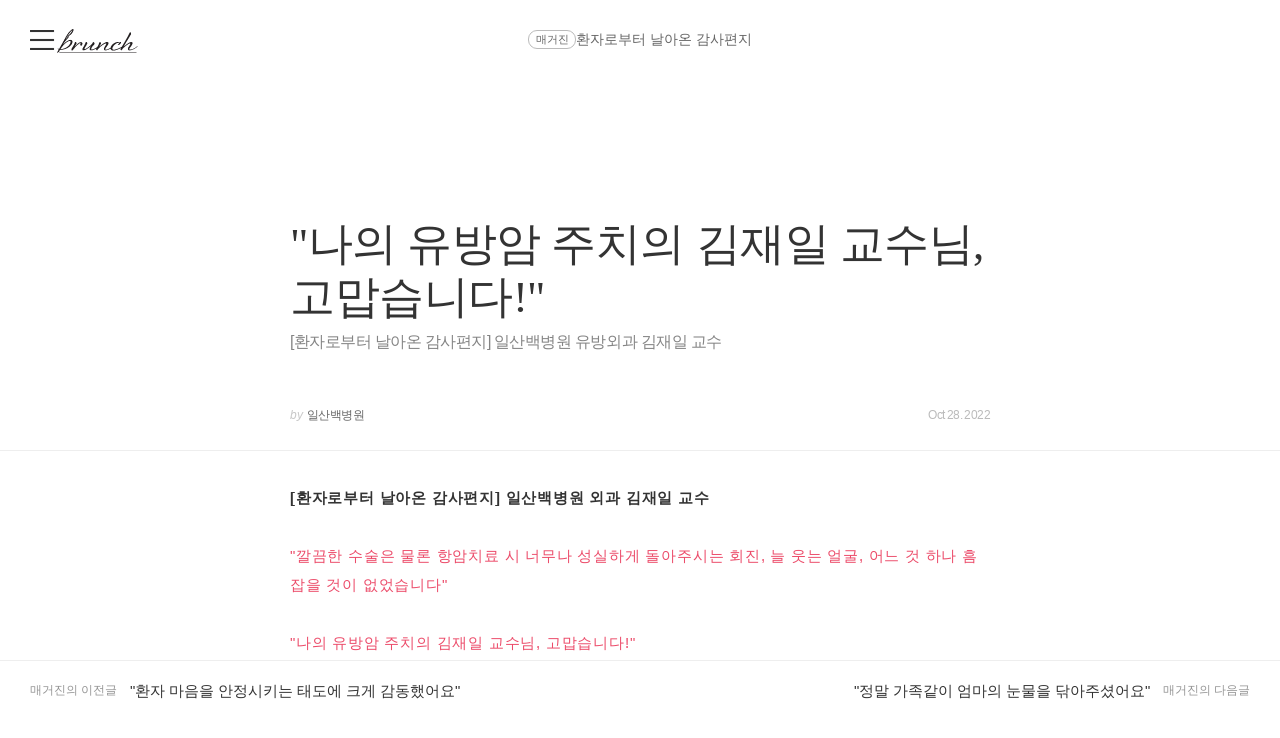

--- FILE ---
content_type: text/html;charset=UTF-8
request_url: https://brunch.co.kr/@ilsanpaik/435
body_size: 28080
content:
<!DOCTYPE html> <html lang="ko"> <head><meta name="sentry-trace" content="d4bd15f7a2e5e1fa55b98247281d1bbe-a41b6a878b10a4dc-1"/>
<meta name="baggage" content="sentry-environment=production,sentry-release=prod-20260121140102-6ec14ec,sentry-public_key=843035685c0b42fabb9b8d4fb1cffb09,sentry-trace_id=d4bd15f7a2e5e1fa55b98247281d1bbe,sentry-transaction=GET%20%2F%40%5BprofileId%5D%2F%5BarticleNo%5D,sentry-sampled=true,sentry-sample_rand=0.060154133830833345,sentry-sample_rate=1"/>
<meta name="sentry-route-name" content="%2F%40%5BprofileId%5D%2F%5BarticleNo%5D"/><title>&quot;나의 유방암 주치의 김재일 교수님, 고맙습니다!&quot;</title><meta charset="utf-8"><meta http-equiv="Content-Type" content="text/html; charset=utf-8"><meta http-equiv="X-UA-Compatible" content="IE=edge"><meta name="referrer" content="always"><meta name="robots" content="max-image-preview:large"><meta name="viewport" content="user-scalable=no, initial-scale=1.0, maximum-scale=1.0, minimum-scale=1.0, width=device-width, viewport-fit=cover"><meta name="theme-color" content="#ffffff" media="(prefers-color-scheme: light)"><meta name="theme-color" content="#000000" media="(prefers-color-scheme: dark)"><meta name="title" content="&#34;나의 유방암 주치의 김재일 교수님, 고맙습니다!&#34;"><meta name="description" content="[환자로부터 날아온 감사편지] 일산백병원 유방외과 김재일 교수 | [환자로부터 날아온 감사편지] 일산백병원 외과 김재일 교수  &#34;깔끔한 수술은 물론 항암치료 시 너무나 성실하게 돌아주시는 회진, 늘 웃는 얼굴, 어느 것 하나 흠잡을 것이 없었습니다&#34;  &#34;나의 유방암 주치의 김재일 교수님, 고맙습니다!&#34;   처음 유방암 진단을 받았을 때, 앞으로의 치료에 대해 사실 막막했습니다. 이전에 경험해 본 것이 아니라 어떻게 해야 "><meta name="author" content="일산백병원"><meta property="article:author" content="https://brunch.co.kr/@@4kiq"><meta property="og:article:author" content="일산백병원"><meta property="og:type" content="article"><meta property="og:site_name" content="브런치"><meta property="og:title" content="&#34;나의 유방암 주치의 김재일 교수님, 고맙습니다!&#34;"><meta property="og:description" content="[환자로부터 날아온 감사편지] 일산백병원 유방외과 김재일 교수 | [환자로부터 날아온 감사편지] 일산백병원 외과 김재일 교수  &#34;깔끔한 수술은 물론 항암치료 시 너무나 성실하게 돌아주시는 회진, 늘 웃는 얼굴, 어느 것 하나 흠잡을 것이 없었습니다&#34;  &#34;나의 유방암 주치의 김재일 교수님, 고맙습니다!&#34;   처음 유방암 진단을 받았을 때, 앞으로의 치료에 대해 사실 막막했습니다. 이전에 경험해 본 것이 아니라 어떻게 해야 "><meta property="og:image" content="https://img1.daumcdn.net/thumb/R1280x0.fjpg/?fname=http://t1.daumcdn.net/brunch/service/user/4kiq/image/-c5yp_hRr5U2_BsLgK2EQ3Q6Eio.jpg"><meta property="og:url" content="https://brunch.co.kr/@ilsanpaik/435"><link rel="canonical" href="https://brunch.co.kr/@ilsanpaik/435"><meta name="twitter:card" content="summary"><meta name="twitter:app:name:iphone" content="브런치"><meta name="twitter:app:id:iphone" content="1001388574"><meta name="twitter:app:url:iphone" content="brunchapp://open"><meta name="twitter:title" content="&#34;나의 유방암 주치의 김재일 교수님, 고맙습니다!&#34;"><meta name="twitter:description" content="[환자로부터 날아온 감사편지] 일산백병원 유방외과 김재일 교수 | [환자로부터 날아온 감사편지] 일산백병원 외과 김재일 교수  &#34;깔끔한 수술은 물론 항암치료 시 너무나 성실하게 돌아주시는 회진, 늘 웃는 얼굴, 어느 것 하나 흠잡을 것이 없었습니다&#34;  &#34;나의 유방암 주치의 김재일 교수님, 고맙습니다!&#34;   처음 유방암 진단을 받았을 때, 앞으로의 치료에 대해 사실 막막했습니다. 이전에 경험해 본 것이 아니라 어떻게 해야 "><meta name="twitter:image" content="//img1.daumcdn.net/thumb/C500x500.fjpg/?fname=https://img1.daumcdn.net/thumb/R1280x0.fjpg/?fname=http://t1.daumcdn.net/brunch/service/user/4kiq/image/-c5yp_hRr5U2_BsLgK2EQ3Q6Eio.jpg"><link rel="SHORTCUT ICON" href="//t1.kakaocdn.net/brunch/static/icon/favicon/brunchstory/favicon_20230406.ico"><link rel="apple-touch-icon-precomposed" sizes="180x180" href="//t1.kakaocdn.net/brunch/static/icon/ios/brunchstory/ico_bi_180.png"><link rel="apple-touch-icon-precomposed" sizes="152x152" href="//t1.kakaocdn.net/brunch/static/icon/ios/brunchstory/ico_bi_152.png"><link rel="apple-touch-icon-precomposed" sizes="120x120" href="//t1.kakaocdn.net/brunch/static/icon/ios/brunchstory/ico_bi_120.png"><script type="application/ld+json">{"@context":"http://schema.org","@type":"Organization","name":"브런치","url":"https://brunch.co.kr","sameAs":["https://play.google.com/store/apps/details?id=com.daumkakao.android.brunchapp","https://apps.apple.com/kr/app/id1001388574"]}</script><meta name="secure-token" content="kubL4TpH62NjZyYPlx4fYlrH7nWV5hTHvDebrptTAa/Dg/L7F354oyb/I1H1f25q"><script type="text/javascript" src="//t1.daumcdn.net/tiara/js/v1/tiara-1.2.2.min.js" integrity="sha384-Qw5nj2ARiHDKjDQFJMbmaZAkfMRCf9f/Dtdy/E0gJ9bTyuxIx2TfiMPRuLzuV5sP" crossorigin="anonymous"></script><script type="application/json" id="AGENT">{"app":"Unknown","browser":"Chrome","browserVersion":"131.0.0.0","browserWebKitVersion":"537.36","os":"Mac","osVersion":"10.15","isMobile":false,"isTablet":false,"isDesktop":true,"deviceType":"Desktop","isKakaoTalk":false,"isKakaoStory":false,"isKakaoStoryChannel":false,"isFacebook":false,"isDaum":false,"isNaver":false,"isTwitter":false,"isBand":false,"isInternetExplorer":false,"isEdge":false,"isChrome":true,"isFireFox":false,"isSafari":false,"isOpera":false,"isSamsungBrowser":false,"isWhale":false,"isIOS":false,"isAndroid":false,"isWindows":false,"isMac":true,"isIE":false}</script>  <script type="text/javascript" src="//developers.kakao.com/sdk/js/kakao.min.js?v=2"></script> <meta property="dg:plink" content="https://brunch.co.kr/@@4kiq/435"><meta name="plink" content="https://brunch.co.kr/@@4kiq/435"><meta property="article:mobile_url" content="https://brunch.co.kr/@@4kiq/435"><meta property="article:pc_url" content="https://brunch.co.kr/@@4kiq/435"><meta property="article:mobile_service_home" content="https://brunch.co.kr"><meta property="article:pc_service_home" content="https://brunch.co.kr"><meta property="article:mobile_view_url" content="https://brunch.co.kr/@@4kiq/435"><meta property="article:pc_view_url" content="https://brunch.co.kr/@@4kiq/435"><meta property="article:talk_channel_view_url" content="https://brunch.co.kr/@@4kiq/435"><meta property="article:txid" content="4kiq_435"><meta name="article:media_name" content="일산백병원"><meta name="article:service_name" content="브런치"><meta property="article:published_time" content="2022-10-28T06:13+09:00"><meta property="og:regDate" content="2022-10-28T06:13+09:00"><script type="application/ld+json">{"@context":"https:\/\/schema.org","@type":"BlogPosting","image":[{"type":"image","userId":"4kiq","articleNo":435,"order":1,"url":"http:\/\/t1.daumcdn.net\/brunch\/service\/user\/4kiq\/image\/-c5yp_hRr5U2_BsLgK2EQ3Q6Eio.jpg","width":1788,"height":913,"magazineNoList":null,"magazineNo":null},{"type":"image","userId":"4kiq","articleNo":435,"order":2,"url":"http:\/\/t1.daumcdn.net\/brunch\/service\/user\/4kiq\/image\/pdLh7V4GJocHpCKFFM5t6M33QNQ.jpg","width":1076,"height":2500,"magazineNoList":null,"magazineNo":null},{"type":"image","userId":"4kiq","articleNo":435,"order":3,"url":"http:\/\/t1.daumcdn.net\/brunch\/service\/user\/4kiq\/image\/KYx3vHKt_PGP30RZqhAQTOS4rEo.jpg","width":2000,"height":1464,"magazineNoList":null,"magazineNo":null}],"url":"https:\/\/brunch.co.kr\/@@4kiq\/435","dateCreated":"2022-10-28T06:13+09:00","dateModified":"2023-09-12T21:11+09:00","datePublished":"2022-10-28T06:13+09:00","headline":"\"나의 유방암 주치의 김재일 교수님, 고맙습니다!\"","name":"\"나의 유방암 주치의 김재일 교수님, 고맙습니다!\"","description":"[환자로부터 날아온 감사편지] 일산백병원 외과 김재일 교수  \"깔끔한 수술은 물론 항암치료 시 너무나 성실하게 돌아주시는 회진, 늘 웃는 얼굴, 어느 것 하나 흠잡을 것이 없었습니다\"  \"나의 유방암 주치의 김재일 교수님, 고맙습니다!\"   처음 유방암 진단을 받았을 때, 앞으로의 치료에 대해 사실 막막했습니다. 이전에 경험해 본 것이 아니라 어떻게 해야 ","identifier":"ilsanpaik\/435","author":{"@type":"Person","name":"일산백병원","url":"https:\/\/brunch.co.kr\/@ilsanpaik"},"publisher":{"@type":"Person","name":"일산백병원"},"mainEntityOfPage":{"@type":"WebPage","@id":"https:\/\/brunch.co.kr\/@@4kiq\/435"},"isAccessibleForFree":false}</script> <script type="application/json" id="LIKE_DATA">{"isLiked":false,"likeCount":6}</script> <script type="application/json" id="COMMENT_STORE">0</script> <script type="application/json" id="PROFILE_DATA">{"followerCount":318,"followingCount":3,"isFollowed":false,"isNotified":false,"isJoinedMembership":false,"isBlocked":false,"userId":"4kiq","userName":"일산백병원","userImage":"http://t1.daumcdn.net/brunch/service/user/4kiq/image/EYDKuSsS1oWxdMzAqsaCZ5oBxRY.jpg","profileId":"ilsanpaik","profileImage":null,"description":"여러분의 건강한 삶을 위해 생생(生生)한 정보를 전달 드리는 '인제대학교 일산백병원'의 공식 브런치 계정입니다. 오늘 하루도 건강하시길 바랍니다.","descriptionDetail":"1999년 개원. 총 638병상의 최첨단 디지털 병원으로 경기북부 지역주민으로부터 받는 신뢰를 바탕으로 진료역량을 강화하고, 지명도가 높은 비전21심장혈관센터, 암센터, 노발리스센터, 신생아집중치료센터, 내시경수술센터, 뇌졸중집중치료실, 남성건강센터, 무수혈센터, 스포츠건강의학센터 등을 운영합니다. 당일진료-검사-결과 확인까지 가능한 원스톱(One stop) 진료, 환자중심 간호-간병 통합서비스병동 운영 및 다학제 진료시스템으로 경쟁력을 갖추고 있습니다. 공항과 가까워 교통 편의성이 높으며, 쾌적하고 편안한 국제통합진료시스템으로 나눔과 선진의료를 선도하는 연구 중심의 신뢰받는 병원으로 성장하고 있습니다.","userSns":{"userId":"4kiq","website":"http://paik.ac.kr/ilsan/","facebook":"/IlsanPaik","twitter":null,"instagram":null,"agreeSns":null,"createTime":1532569346000,"updateTime":1628141573000},"bookStoreBookList":[],"profileCategoryList":[{"category":"subject","categoryNo":1,"categoryName":"주제","keywordList":[{"no":2,"keyword":"건강","frequency":null,"sequence":0,"keywordNo":545},{"no":40,"keyword":"운동","frequency":null,"sequence":1,"keywordNo":2487},{"no":14,"keyword":"라이프스타일","frequency":null,"sequence":2,"keywordNo":1167}]},{"category":"job","categoryNo":2,"categoryName":"직업","keywordList":[{"no":98,"keyword":"의사","frequency":null,"sequence":0,"keywordNo":2584},{"no":125,"keyword":"연구자","frequency":null,"sequence":1,"keywordNo":97402},{"no":65,"keyword":"간호사","frequency":null,"sequence":2,"keywordNo":487}]}],"brunchActivityList":[],"mainProduct":null,"link":"/@ilsanpaik","company":"인제대학교일산백병원","jobKeyword":"의사","topCreator":null,"membership":null,"acceptPropose":true,"articleViewType":"TEXT","articleCount":1084,"magazineCount":17,"readingNoteCount":0,"author":true}</script> <script type="application/json" id="ARTICLE_DATA">{"isPublish":true,"isDraft":false,"isPrivate":false,"isBlind":false,"isRestrict":false,"isReserved":false,"isMagazineOrBrunchbookContent":true,"isMagazineContent":true,"isBrunchbookContent":false,"isSerialBrunchbookContent":false,"isMembershipContent":false,"isDraftBrunchbook":false,"articleUrl":"/@ilsanpaik/435","articleImageUrl":"http://t1.daumcdn.net/brunch/service/user/4kiq/image/-c5yp_hRr5U2_BsLgK2EQ3Q6Eio.jpg","no":435,"title":"\"나의 유방암 주치의 김재일 교수님, 고맙습니다!\"","subTitle":"[환자로부터 날아온 감사편지] 일산백병원 유방외과 김재일 교수","status":"publish","authorUserId":"4kiq","authorName":"일산백병원","authorProfileId":"ilsanpaik","magazineNo":128590,"magazineType":null,"magazineAddressUri":"/magazine/paikthanks","magazineCoverImage":null,"commentWritable":true,"likeCount":6,"commentCount":0,"donationCommentCount":0,"contentSummary":"[환자로부터 날아온 감사편지] 일산백병원 외과 김재일 교수  \"깔끔한 수술은 물론 항암치료 시 너무나 성실하게 돌아주시는 회진, 늘 웃는 얼굴, 어느 것 하나 흠잡을 것이 없었습니다\"  \"나의 유방암 주치의 김재일 교수님, 고맙습니다!\"   처음 유방암 진단을 받았을 때, 앞으로의 치료에 대해 사실 막막했습니다. 이전에 경험해 본 것이 아니라 어떻게 해야 ","articleKeywords":[{"no":141784,"keywordNo":0,"keyword":"유방외과","keywordCount":0,"rank":0,"userId":"4kiq","articleNo":435,"sequence":1,"count":0,"type":"suggest","hideView":false,"hideEditor":false,"publishTime":null,"status":null,"publishTimestamp":0,"contentId":"4kiq_435"},{"no":51819,"keywordNo":0,"keyword":"유방","keywordCount":0,"rank":0,"userId":"4kiq","articleNo":435,"sequence":2,"count":0,"type":"suggest","hideView":false,"hideEditor":false,"publishTime":null,"status":null,"publishTimestamp":0,"contentId":"4kiq_435"},{"no":76385,"keywordNo":0,"keyword":"감사편지","keywordCount":0,"rank":0,"userId":"4kiq","articleNo":435,"sequence":3,"count":0,"type":"suggest","hideView":false,"hideEditor":false,"publishTime":null,"status":null,"publishTimestamp":0,"contentId":"4kiq_435"}],"articleReservation":null,"promotionEnabled":false,"publishTime":1666937580720}</script>  <link rel="stylesheet" href="//t1.kakaocdn.net/brunch/home_front/prod/20260121140102/_astro/index.arnks1yG.css">
<link rel="stylesheet" href="//t1.kakaocdn.net/brunch/home_front/prod/20260121140102/_astro/index.sSiTGT_p.css">
<style>.label_cheer{align-items:center;border-radius:2px;display:inline-flex;height:40px;padding:0 14px;position:relative;z-index:0}.label_cheer:before{background-color:#f8f8f8;border-radius:2px;content:"";height:100%;left:0;position:absolute;top:0;width:100%;z-index:-1}.label_cheer .ico_line_cheer{height:23px;margin-right:5px;margin-top:-2px;width:23px}.label_cheer .txt_label{color:#333}.label_cheer .ico_line_cheer path{fill:#333}.dark .label_cheer .txt_label{color:#959595}.dark .label_cheer .ico_line_cheer path{fill:#959595}.label_cheer.type_01:before{background-color:#f5f1e4}.label_cheer.type_01 .txt_label{color:#80702a}.label_cheer.type_01 .ico_line_cheer path{fill:#80702a}.label_cheer.type_02:before{background-color:#e4f0e9}.label_cheer.type_02 .txt_label{color:#377856}.label_cheer.type_02 .ico_line_cheer path{fill:#377856}.label_cheer.type_03:before{background-color:#dfecf5}.label_cheer.type_03 .txt_label{color:#3968ad}.label_cheer.type_03 .ico_line_cheer path{fill:#3968ad}.label_cheer.type_04:before{background-color:#dfe1f5}.label_cheer.type_04 .txt_label{color:#6255ad}.label_cheer.type_04 .ico_line_cheer path{fill:#6255ad}.label_cheer.type_05:before{background-color:#f5dfe0}.label_cheer.type_05 .txt_label{color:#944756}.label_cheer.type_05 .ico_line_cheer path{fill:#944756}.label_cheer.type_06:before{background-color:#f6f0db}.label_cheer.type_06 .txt_label{color:#bf7201}.label_cheer.type_06 .ico_line_cheer path{fill:#bf7201}.dark .label_cheer.type_01:before{background-color:#1a1711}.dark .label_cheer.type_02:before{background-color:#101a14}.dark .label_cheer.type_03:before{background-color:#071724}.dark .label_cheer.type_04:before{background-color:#15122b}.dark .label_cheer.type_05:before{background-color:#1c1011}.dark .label_cheer.type_06:before{background-color:#1d1810}
</style>
<link rel="stylesheet" href="//t1.kakaocdn.net/brunch/home_front/prod/20260121140102/_astro/index.DmD26uPQ.css">
<style>blockquote,body,button,code,dd,div,dl,dt,fieldset,form,h1,h2,h3,h4,h5,h6,input,legend,li,ol,p,pre,select,td,textarea,th,ul{margin:0;padding:0}fieldset,img{border:0}dl,li,menu,ol,ul{list-style:none}blockquote,q{quotes:none}blockquote:after,blockquote:before,q:after,q:before{content:"";content:none}button,input,select,textarea{vertical-align:middle}input::-ms-clear{display:none}button{background-color:transparent;border:0;cursor:pointer;outline:none}body{background:#fff;color:#333}body,button,input,select,td,textarea,th{font-size:14px;line-height:1.5}a{color:#333;text-decoration:none}a:active{background-color:transparent}address,caption,cite,code,dfn,em,var{font-style:normal;font-weight:400}
body{font-family:Noto Sans DemiLight,Malgun Gothic,sans-serif}button,input,select,textarea{border:0;font-family:inherit;outline:none}a:hover{text-decoration:none}
</style>
<link rel="stylesheet" href="//t1.kakaocdn.net/brunch/home_front/prod/20260121140102/_astro/mobile.D4BY201H.css">
<style>.gnb .ico{background-image:url(https://t1.daumcdn.net/brunch/static/img/help/pc/ico_view_cover.v4_230130.png);background-repeat:no-repeat;line-height:0;overflow:hidden;text-indent:-9999px}@media only screen and (min-resolution:1.5dppx){.gnb .ico{background-image:url(https://t1.daumcdn.net/brunch/static/img/help/pc/ico_view_cover.v4_rtn_230130.png);background-size:240px 300px}}.gnb .ico.ico_menu{background-position:0 0;height:20px;width:27px}.gnb .ico.ico_menu.new{background-position:0 -58px;height:22px;margin-top:-2px;width:27px}.gnb.white:not(.beyond_content) .ico.ico_menu{background-position:0 -30px}.gnb.white:not(.beyond_content) .ico.ico_menu.new{background-position:-30px -58px}.gnb .ico.ico_search{background-position:-30px 0;height:22px;width:22px}.gnb .ico.ico_search_gray{background-position:-57px 0;height:22px;width:22px}.gnb.white:not(.beyond_content) .ico.ico_search{background-position:-30px -30px}.gnb .ico.ico_likeit{background-position:-60px -90px;height:20px;width:21px}.gnb.white:not(.beyond_content) .ico_likeit{background-position:0 -90px}.gnb .ico.ico_comment{background-position:-30px -120px;height:20px;width:20px}.gnb.white:not(.beyond_content) .ico.ico_comment{background-position:0 -120px}.gnb .ico.ico_modify{background-position:-30px -150px;height:20px;width:20px}.gnb.white:not(.beyond_content) .ico.ico_modify{background-position:0 -150px}.gnb .ico.ico_delete{background-position:-90px -150px;height:20px;width:20px}.gnb.white:not(.beyond_content) .ico.ico_delete{background-position:-60px -150px}.gnb .ico.ico_private{background-position:-150px -150px;height:20px;width:20px}.gnb.white:not(.beyond_content) .ico.ico_private{background-position:-120px -150px}.gnb .ico.ico_stats{background-position:-150px -120px;height:20px;width:20px}.gnb.white:not(.beyond_content) .ico.ico_stats{background-position:-120px -120px}.gnb .ico.ico_report{background-position:-150px -90px;height:20px;width:20px}.gnb.white:not(.beyond_content) .ico.ico_report{background-position:-120px -90px}.gnb .ico.ico_action{background-position:-180px 0;height:20px;transition:transform .2s;width:20px}.gnb .ico.ico_action.open{transform:rotate(-90deg)}.gnb.white:not(.beyond_content) .ico.ico_action{background-position:-120px 0}.gnb .ico.ico_cheer{background-image:url(https://t1.daumcdn.net/brunch9/static/imgs/icons/black_donation.svg);height:22px;width:22px}.gnb.white:not(.beyond_content) .ico.ico_cheer{background-image:url(https://t1.daumcdn.net/brunch9/static/imgs/icons/white_donation.svg)}.gnb{color:#666;height:80px;left:0;position:absolute;right:0;top:0;transition:background .2s ease-out;width:100%;z-index:10001}.gnb.white:not(.beyond_content){color:#fff}.brunch_profile .gnb.white:not(.beyond_content),.gnb.white.reading-challenge:not(.beyond_content){color:#000}.gnb .gnb__logo{display:block;line-height:0}.gnb .brunch-text-logo-pc{--brunch-logo-main:#231f20;height:32px;margin-top:-5px;transition:opacity .2s ease-in-out;width:112px}.gnb.white:not(.beyond_content) .brunch-text-logo-pc{--brunch-logo-main:#fff}.gnb .wrap_left{display:flex;gap:14px;left:30px;position:absolute;top:30px}.gnb .wrap_left .logo_service{margin-top:-1px}.gnb .wrap_center{display:inline-block;font-family:Noto Sans Light,Malgun Gothic,sans-serif;font-size:17px;left:50%;letter-spacing:-1px;line-height:25px;position:absolute;text-align:center;top:27px;transform:translate(-50%)}.gnb .wrap_right{position:absolute;right:30px;top:30px}.gnb .wrap_bottom{left:0;position:absolute;right:0;top:0;width:100%}.gnb.beyond_content{background:#fffffff2;border-bottom:1px solid #ddd;box-sizing:border-box;height:60px;overflow:visible;position:fixed}.gnb.beyond_content .wrap_left{top:20px}.gnb.beyond_content .wrap_center{top:17px}.gnb.beyond_content .wrap_right{top:20px}.gnb.reading-challenge .reading-challenge-tabs{display:none}.gnb.beyond_content .reading-challenge-tabs{display:block}.gnb.beyond_content.reading-challenge .wrap_center{top:7px}
</style>
<link rel="stylesheet" href="//t1.kakaocdn.net/brunch/home_front/prod/20260121140102/_astro/pc.Bh96tLXY.css">
<style>@keyframes svelte-rcjte7-search-slide-in{0%{opacity:0;transform:translate(37px)}to{opacity:1;transform:translate(0)}}.wrap_btn_search.svelte-rcjte7{display:flex}.wrap_btn_search.show.svelte-rcjte7{background:#fff;border:1px solid #ddd;border-radius:20px;box-sizing:border-box;height:36px;padding-left:37px;padding-right:20px;position:relative;right:-16px;top:-7px;width:206px}.wrap_btn_search.show.svelte-rcjte7 form:where(.svelte-rcjte7){display:flex;flex:1;overflow:hidden;padding-top:6px}.wrap_btn_search.show.svelte-rcjte7 input:where(.svelte-rcjte7){animation:svelte-rcjte7-search-slide-in .15s ease-out;animation-delay:.1s;animation-fill-mode:backwards;font-size:12px;height:20px;line-height:18px;width:100%}.wrap_btn_search.show.svelte-rcjte7 .btn_search:where(.svelte-rcjte7){position:absolute;right:0;top:7px;transform:translate(-172px);transition:transform .2s ease-out}
.btn_subscription.svelte-1nisenf{background-color:#fff;border:1px solid #00c6be;color:#00c6be;display:block}.dark .btn_subscription.svelte-1nisenf{background-color:#000}.btn_subscription.active.svelte-1nisenf{background-color:#00c6be;border:none;color:#fff}.btn_subscription.svelte-1nisenf .txt_default:where(.svelte-1nisenf){display:inline-block;padding-top:1px}
.donation_mint_decoration.svelte-1ah8g1v{text-decoration:underline;text-decoration-color:#70d6d380}
.loader.svelte-9f5412{height:50px;width:50px}.layer-more-loading.svelte-9f5412 .loader:where(.svelte-9f5412){margin:0 auto;padding:20px 0;width:26px}.loader.svelte-9f5412 .dot:where(.svelte-9f5412){animation:svelte-9f5412-loading .8s linear infinite;background-color:#06c3bdb3;border-radius:3px;height:6px;margin:10px;opacity:.25;width:6px}.loader.svelte-9f5412 .dot2:where(.svelte-9f5412){animation-delay:1s}.loader.svelte-9f5412 .dot3:where(.svelte-9f5412){animation-delay:2s}@keyframes svelte-9f5412-loading{0%{opacity:.4}33%{opacity:1}66%{opacity:.7}to{opacity:.4}}
</style>
<link rel="stylesheet" href="//t1.kakaocdn.net/brunch/home_front/prod/20260121140102/_astro/dev-settings-button-pc.CZPKyxUm.css">
<link rel="stylesheet" href="//t1.kakaocdn.net/brunch/home_front/prod/20260121140102/_astro/article-modal-handler-pc.CgMv-rai.css">
<link rel="stylesheet" href="//t1.kakaocdn.net/brunch/home_front/prod/20260121140102/_astro/sidebar.ooCT-hxV.css">
<link rel="stylesheet" href="//t1.kakaocdn.net/brunch/home_front/prod/20260121140102/_astro/message-handler-pc.C9Nc_wAJ.css">
<style>.cont_slide.svelte-1jvjel5{font-family:auto;padding-top:142px}.slide_box.svelte-1jvjel5{overflow:hidden;position:relative;white-space:nowrap}.slide_box.svelte-1jvjel5 .list_slide:where(.svelte-1jvjel5){height:352px;position:relative;width:500px}.slide_box.svelte-1jvjel5 .slide_item:where(.svelte-1jvjel5){filter:blur(3px);height:100%;inset:0;mix-blend-mode:multiply;opacity:0;position:absolute;transition:all .3s ease-in-out;width:100%}.slide_box.svelte-1jvjel5 .slide_item[aria-hidden=false]:where(.svelte-1jvjel5){filter:blur(0);opacity:1}.slide_box.svelte-1jvjel5 .thum_item:where(.svelte-1jvjel5){display:block;height:208px;margin:0 auto;width:315px}.slide_box.svelte-1jvjel5 .thum_item:where(.svelte-1jvjel5) img:where(.svelte-1jvjel5){height:100%;width:100%}.slide_box.svelte-1jvjel5 .cont_item:where(.svelte-1jvjel5){display:block;margin:41px auto 17px;text-align:center}.slide_box.svelte-1jvjel5 .cont_item:where(.svelte-1jvjel5) .tit_info:where(.svelte-1jvjel5){display:block;font-size:27px;font-weight:400;line-height:1;margin-bottom:14px}.slide_box.svelte-1jvjel5 .cont_item:where(.svelte-1jvjel5) .txt_info:where(.svelte-1jvjel5){color:#999;display:block;font-size:15px;white-space:pre-line}.paging_box.svelte-1jvjel5{align-items:center;display:flex;gap:23px;justify-content:center;padding:3px 0}.paging_box.svelte-1jvjel5 .btn_arrow:where(.svelte-1jvjel5){display:inline-block;height:18px;width:18px}.paging_box.svelte-1jvjel5 .paging:where(.svelte-1jvjel5){display:flex;gap:3px}.paging_box.svelte-1jvjel5 .paging:where(.svelte-1jvjel5) li:where(.svelte-1jvjel5){display:inline-block}.paging_box.svelte-1jvjel5 .paging:where(.svelte-1jvjel5) .btn_paging:where(.svelte-1jvjel5){display:inline-block;height:18px;width:18px}.paging_box.svelte-1jvjel5 .paging:where(.svelte-1jvjel5) .btn_paging:where(.svelte-1jvjel5):before{border:1px solid #dedede;border-radius:50%;box-sizing:border-box;content:"";display:inline-block;height:8px;width:8px}.paging_box.svelte-1jvjel5 .paging:where(.svelte-1jvjel5) .btn_paging.on:where(.svelte-1jvjel5):before{background-color:#b2b2b2;border:none}.login_modal.svelte-1gj0d08{background-color:#0000004d;height:100%;left:0;position:fixed;top:0;width:100%;z-index:110000}.login_modal_content.svelte-1gj0d08{background-color:#fff;border-radius:15px;display:flex;height:610px;left:calc(50% - 500px);overflow:hidden;position:absolute;top:calc(50% - 305px);width:1000px}.item_slide.svelte-1gj0d08{width:50%}.item_slide.svelte-1gj0d08 .top_logo:where(.svelte-1gj0d08){left:62px;position:absolute;top:83px;z-index:1}.item_start.svelte-1gj0d08{background-color:#f8f8f8;padding:94px 47px 72px;width:50%}.item_start.svelte-1gj0d08 .box_start:where(.svelte-1gj0d08){border-bottom:1px solid #e7e7e7;padding-bottom:49px}.item_start.svelte-1gj0d08 .box_start:where(.svelte-1gj0d08) .tit_txt:where(.svelte-1gj0d08){display:block;font-family:auto;font-size:22px;font-weight:400;line-height:22px;margin-bottom:18px}.item_start.svelte-1gj0d08 .box_searh:where(.svelte-1gj0d08){padding:40px 0}.item_start.svelte-1gj0d08 .box_searh:where(.svelte-1gj0d08) .tit_txt:where(.svelte-1gj0d08){display:block;font-family:auto;font-size:15px;font-weight:400}.item_start.svelte-1gj0d08 .link_search:where(.svelte-1gj0d08){background-color:#fff;border-radius:5px;box-sizing:border-box;color:#333;display:block;font-family:auto;font-size:16px;height:60px;line-height:61px;margin-top:14px;text-align:center;text-decoration:none;width:100%}.item_start.svelte-1gj0d08 .link_search.link_start:where(.svelte-1gj0d08){background:#ffe500}.item_start.svelte-1gj0d08 .link_search.link_start:where(.svelte-1gj0d08) .ico_kakao:where(.svelte-1gj0d08){position:relative;top:1px}.item_start.svelte-1gj0d08 .link_search.link_start:where(.svelte-1gj0d08) .txt_item:where(.svelte-1gj0d08){display:inline-block;font-family:auto;position:relative;top:1px}.item_start.svelte-1gj0d08 .desc_help:where(.svelte-1gj0d08){color:#6c6c6c;display:block;font-family:auto;font-size:14px;margin-top:57px;text-align:center;text-decoration:underline}.btn_close.svelte-1gj0d08{position:absolute;right:27px;top:25px}
.black_dimmed_layer.svelte-14ancqy{background-color:#000;height:100%;left:0;opacity:.5;position:fixed;top:0;width:100%;z-index:100000}.unsubscribe_layer.svelte-14ancqy{background-color:#fff;border:1px solid #ddd;height:283px;left:50%;position:fixed;text-align:center;top:50%;transform:translate(-50%,-50%);width:460px;z-index:100000}.unsubscribe_layer.svelte-14ancqy .title:where(.svelte-14ancqy){color:#333;font-size:24px;font-weight:300;letter-spacing:-.75px;margin-top:54px}.unsubscribe_layer.svelte-14ancqy .text:where(.svelte-14ancqy){color:#959595;font-size:14px;font-weight:300;line-height:22px;margin-top:21px}.unsubscribe_layer.svelte-14ancqy .btns:where(.svelte-14ancqy){margin-top:30px}.unsubscribe_layer.svelte-14ancqy button:where(.svelte-14ancqy){background-color:#fff;border-radius:40px;height:42px;padding:9px 16px 11px;width:142px}.unsubscribe_layer.svelte-14ancqy .continue_subscription:where(.svelte-14ancqy){border:1px solid #ddd;color:#959595}.unsubscribe_layer.svelte-14ancqy .cancel_subscription:where(.svelte-14ancqy){border:1px solid #00c3bd;color:#00c6be;margin-left:10px}
</style>
<link rel="stylesheet" href="//t1.kakaocdn.net/brunch/home_front/prod/20260121140102/_astro/mobile.D2NzhJoo.css"><script type="module" src="//t1.kakaocdn.net/brunch/home_front/prod/20260121140102/_astro/page.DoEe6GMC.js"></script></head> <body>     <tiara-page t-name="글뷰 > 페이지뷰" t-section="article" t-page="articleview" t-action-kind="ViewContent" data-tiara-id="435" data-tiara-type="publish" data-tiara-name="&#34;나의 유방암 주치의 김재일 교수님, 고맙습니다!&#34;" data-tiara-category="일산백병원" data-tiara-category_id="ilsanpaik" data-tiara-author="일산백병원" data-tiara-author_id="@@4kiq" data-tiara-series="환자로부터 날아온 감사편지" data-tiara-series_id="128590" data-tiara-image="http://t1.daumcdn.net/brunch/service/user/4kiq/image/-c5yp_hRr5U2_BsLgK2EQ3Q6Eio.jpg" data-tiara-tags="유방외과, 유방, 감사편지"></tiara-page> <tiara-usage t-target="#ArticleView"></tiara-usage>  <tiara-area t-name="cover" t-target=".wrap_cover"></tiara-area> <tiara-area t-name="body" t-target="#ArticleView"></tiara-area>  <tiara-area t-name="brunchbook_article" t-target=".info_article.magazine_article"></tiara-area> <tiara-area t-name="recommended_article" t-target=".wrap_related_article"></tiara-area> <tiara-area t-name="profile" t-target=".wrap_author"></tiara-area> <tiara-area t-name="banner" t-target=".wrap_article_footer_banner"></tiara-area>  <style>astro-island,astro-slot,astro-static-slot{display:contents}</style><script>(()=>{var e=async t=>{await(await t())()};(self.Astro||(self.Astro={})).load=e;window.dispatchEvent(new Event("astro:load"));})();</script><script>(()=>{var A=Object.defineProperty;var g=(i,o,a)=>o in i?A(i,o,{enumerable:!0,configurable:!0,writable:!0,value:a}):i[o]=a;var d=(i,o,a)=>g(i,typeof o!="symbol"?o+"":o,a);{let i={0:t=>m(t),1:t=>a(t),2:t=>new RegExp(t),3:t=>new Date(t),4:t=>new Map(a(t)),5:t=>new Set(a(t)),6:t=>BigInt(t),7:t=>new URL(t),8:t=>new Uint8Array(t),9:t=>new Uint16Array(t),10:t=>new Uint32Array(t),11:t=>1/0*t},o=t=>{let[l,e]=t;return l in i?i[l](e):void 0},a=t=>t.map(o),m=t=>typeof t!="object"||t===null?t:Object.fromEntries(Object.entries(t).map(([l,e])=>[l,o(e)]));class y extends HTMLElement{constructor(){super(...arguments);d(this,"Component");d(this,"hydrator");d(this,"hydrate",async()=>{var b;if(!this.hydrator||!this.isConnected)return;let e=(b=this.parentElement)==null?void 0:b.closest("astro-island[ssr]");if(e){e.addEventListener("astro:hydrate",this.hydrate,{once:!0});return}let c=this.querySelectorAll("astro-slot"),n={},h=this.querySelectorAll("template[data-astro-template]");for(let r of h){let s=r.closest(this.tagName);s!=null&&s.isSameNode(this)&&(n[r.getAttribute("data-astro-template")||"default"]=r.innerHTML,r.remove())}for(let r of c){let s=r.closest(this.tagName);s!=null&&s.isSameNode(this)&&(n[r.getAttribute("name")||"default"]=r.innerHTML)}let p;try{p=this.hasAttribute("props")?m(JSON.parse(this.getAttribute("props"))):{}}catch(r){let s=this.getAttribute("component-url")||"<unknown>",v=this.getAttribute("component-export");throw v&&(s+=` (export ${v})`),console.error(`[hydrate] Error parsing props for component ${s}`,this.getAttribute("props"),r),r}let u;await this.hydrator(this)(this.Component,p,n,{client:this.getAttribute("client")}),this.removeAttribute("ssr"),this.dispatchEvent(new CustomEvent("astro:hydrate"))});d(this,"unmount",()=>{this.isConnected||this.dispatchEvent(new CustomEvent("astro:unmount"))})}disconnectedCallback(){document.removeEventListener("astro:after-swap",this.unmount),document.addEventListener("astro:after-swap",this.unmount,{once:!0})}connectedCallback(){if(!this.hasAttribute("await-children")||document.readyState==="interactive"||document.readyState==="complete")this.childrenConnectedCallback();else{let e=()=>{document.removeEventListener("DOMContentLoaded",e),c.disconnect(),this.childrenConnectedCallback()},c=new MutationObserver(()=>{var n;((n=this.lastChild)==null?void 0:n.nodeType)===Node.COMMENT_NODE&&this.lastChild.nodeValue==="astro:end"&&(this.lastChild.remove(),e())});c.observe(this,{childList:!0}),document.addEventListener("DOMContentLoaded",e)}}async childrenConnectedCallback(){let e=this.getAttribute("before-hydration-url");e&&await import(e),this.start()}async start(){let e=JSON.parse(this.getAttribute("opts")),c=this.getAttribute("client");if(Astro[c]===void 0){window.addEventListener(`astro:${c}`,()=>this.start(),{once:!0});return}try{await Astro[c](async()=>{let n=this.getAttribute("renderer-url"),[h,{default:p}]=await Promise.all([import(this.getAttribute("component-url")),n?import(n):()=>()=>{}]),u=this.getAttribute("component-export")||"default";if(!u.includes("."))this.Component=h[u];else{this.Component=h;for(let f of u.split("."))this.Component=this.Component[f]}return this.hydrator=p,this.hydrate},e,this)}catch(n){console.error(`[astro-island] Error hydrating ${this.getAttribute("component-url")}`,n)}}attributeChangedCallback(){this.hydrate()}}d(y,"observedAttributes",["props"]),customElements.get("astro-island")||customElements.define("astro-island",y)}})();</script><astro-island uid="pg6Qo" component-url="//t1.kakaocdn.net/brunch/home_front/prod/20260121140102/_astro/article-gnb-pc.Dp6UYVKS.js" component-export="default" renderer-url="//t1.kakaocdn.net/brunch/home_front/prod/20260121140102/_astro/client.svelte.D3xjVvay.js" props="{&quot;cover&quot;:[0,{&quot;type&quot;:[0,&quot;cover&quot;],&quot;kind&quot;:[0,&quot;cover_text&quot;],&quot;align&quot;:[0,&quot;left&quot;],&quot;style&quot;:[0],&quot;title&quot;:[0,{&quot;text&quot;:[0,&quot;\&quot;나의 유방암 주치의 김재일 교수님, 고맙습니다!\&quot;&quot;],&quot;style&quot;:[0,{}],&quot;data&quot;:[1,[[0,{&quot;text&quot;:[0,&quot;\&quot;나의 유방암 주치의 김재일 교수님, 고맙습니다!\&quot;&quot;],&quot;style&quot;:[0,{&quot;textColor&quot;:[0,&quot;&quot;],&quot;backgroundColor&quot;:[0,&quot;&quot;],&quot;isBold&quot;:[0,false],&quot;isUnderline&quot;:[0,false],&quot;isStrike&quot;:[0,false],&quot;fontFamily&quot;:[0,&quot;&quot;]}],&quot;children&quot;:[0]}]]]}],&quot;titleSub&quot;:[0,{&quot;text&quot;:[0,&quot;[환자로부터 날아온 감사편지] 일산백병원 유방외과 김재일 교수&quot;],&quot;style&quot;:[0,{}],&quot;data&quot;:[1,[[0,{&quot;text&quot;:[0,&quot;\&quot;나의 유방암 주치의 김재일 교수님, 고맙습니다!\&quot;&quot;],&quot;style&quot;:[0,{&quot;textColor&quot;:[0,&quot;&quot;],&quot;backgroundColor&quot;:[0,&quot;&quot;],&quot;isBold&quot;:[0,false],&quot;isUnderline&quot;:[0,false],&quot;isStrike&quot;:[0,false],&quot;fontFamily&quot;:[0,&quot;&quot;]}],&quot;children&quot;:[0]}]]]}],&quot;data&quot;:[1,[]],&quot;width&quot;:[0],&quot;height&quot;:[0]}],&quot;article&quot;:[0,{&quot;id&quot;:[0,null],&quot;version&quot;:[0,null],&quot;no&quot;:[0,435],&quot;userId&quot;:[0,&quot;4kiq&quot;],&quot;userName&quot;:[0,&quot;일산백병원&quot;],&quot;status&quot;:[0,&quot;publish&quot;],&quot;magazineNo&quot;:[0,128590],&quot;magazineAddress&quot;:[0,&quot;paikthanks&quot;],&quot;magazineAddressUri&quot;:[0,&quot;/magazine/paikthanks&quot;],&quot;magazineArticleId&quot;:[0,0],&quot;magazineTitle&quot;:[0,&quot;환자로부터 날아온 감사편지&quot;],&quot;magazineStatus&quot;:[0,&quot;publish&quot;],&quot;magazineType&quot;:[0,null],&quot;brunchbookSerialStatus&quot;:[0,null],&quot;magazineCoverImage&quot;:[0,null],&quot;commentWritable&quot;:[0,true],&quot;commentCount&quot;:[0,0],&quot;donationCommentCount&quot;:[0,0],&quot;donationCommentNoJson&quot;:[0,&quot;[]&quot;],&quot;donationCommentList&quot;:[0,null],&quot;donationTotalAmount&quot;:[0,0],&quot;likeCount&quot;:[0,6],&quot;title&quot;:[0,&quot;\&quot;나의 유방암 주치의 김재일 교수님, 고맙습니다!\&quot;&quot;],&quot;subTitle&quot;:[0,&quot;[환자로부터 날아온 감사편지] 일산백병원 유방외과 김재일 교수&quot;],&quot;contentSummary&quot;:[0,&quot;[환자로부터 날아온 감사편지] 일산백병원 외과 김재일 교수  \&quot;깔끔한 수술은 물론 항암치료 시 너무나 성실하게 돌아주시는 회진, 늘 웃는 얼굴, 어느 것 하나 흠잡을 것이 없었습니다\&quot;  \&quot;나의 유방암 주치의 김재일 교수님, 고맙습니다!\&quot;   처음 유방암 진단을 받았을 때, 앞으로의 치료에 대해 사실 막막했습니다. 이전에 경험해 본 것이 아니라 어떻게 해야 &quot;],&quot;contentHash&quot;:[0,&quot;596f3169c3b92554c01c96d98cbb8561a3ff76fc&quot;],&quot;authorComment&quot;:[0,&quot;작가의 한마디가 나옵니다.&quot;],&quot;membershipContent&quot;:[0,false],&quot;promotionEnabled&quot;:[0,false],&quot;createTime&quot;:[0,1666937580000],&quot;updateTime&quot;:[0,1694553091488],&quot;publishTime&quot;:[0,1666937580720],&quot;publishTimestamp&quot;:[0,1666937580720],&quot;restrictTime&quot;:[0,null],&quot;content&quot;:[0,&quot;{\&quot;cover\&quot;:{\&quot;type\&quot;:\&quot;cover\&quot;,\&quot;kind\&quot;:\&quot;cover_text\&quot;,\&quot;align\&quot;:\&quot;left\&quot;,\&quot;title\&quot;:{\&quot;text\&quot;:\&quot;\\\&quot;나의 유방암 주치의 김재일 교수님, 고맙습니다!\\\&quot;\&quot;,\&quot;style\&quot;:{},\&quot;data\&quot;:[{\&quot;type\&quot;:\&quot;text\&quot;,\&quot;text\&quot;:\&quot;\\\&quot;나의 유방암 주치의 김재일 교수님, 고맙습니다!\\\&quot;\&quot;}]},\&quot;title-sub\&quot;:{\&quot;text\&quot;:\&quot;[환자로부터 날아온 감사편지] 일산백병원 유방외과 김재일 교수\&quot;,\&quot;style\&quot;:{},\&quot;data\&quot;:[{\&quot;type\&quot;:\&quot;text\&quot;,\&quot;text\&quot;:\&quot;[환자로부터 날아온 감사편지] 일산백병원 유방외과 김재일 교수\&quot;}]}},\&quot;body\&quot;:[{\&quot;type\&quot;:\&quot;text\&quot;,\&quot;data\&quot;:[{\&quot;type\&quot;:\&quot;text\&quot;,\&quot;data\&quot;:[{\&quot;type\&quot;:\&quot;text\&quot;,\&quot;text\&quot;:\&quot;[환자로부터 날아온 감사편지] 일산백병원 외과 김재일 교수\&quot;}],\&quot;styleType\&quot;:\&quot;bold\&quot;}]},{\&quot;type\&quot;:\&quot;text\&quot;,\&quot;data\&quot;:[{\&quot;type\&quot;:\&quot;br\&quot;}]},{\&quot;type\&quot;:\&quot;text\&quot;,\&quot;data\&quot;:[{\&quot;type\&quot;:\&quot;text\&quot;,\&quot;style\&quot;:{\&quot;color\&quot;:\&quot;#ec4c6a\&quot;},\&quot;data\&quot;:[{\&quot;type\&quot;:\&quot;text\&quot;,\&quot;text\&quot;:\&quot;\\\&quot;깔끔한 수술은 물론 항암치료 시 너무나 성실하게 돌아주시는 회진, 늘 웃는 얼굴, 어느 것 하나 흠잡을 것이 없었습니다\\\&quot;\&quot;}]}]},{\&quot;type\&quot;:\&quot;text\&quot;,\&quot;data\&quot;:[{\&quot;type\&quot;:\&quot;text\&quot;,\&quot;style\&quot;:{\&quot;color\&quot;:\&quot;#ec4c6a\&quot;},\&quot;data\&quot;:[{\&quot;type\&quot;:\&quot;br\&quot;}]}]},{\&quot;type\&quot;:\&quot;text\&quot;,\&quot;data\&quot;:[{\&quot;type\&quot;:\&quot;text\&quot;,\&quot;style\&quot;:{\&quot;color\&quot;:\&quot;#ec4c6a\&quot;},\&quot;data\&quot;:[{\&quot;type\&quot;:\&quot;text\&quot;,\&quot;text\&quot;:\&quot;\\\&quot;나의 유방암 주치의 김재일 교수님, 고맙습니다!\\\&quot; \&quot;}]}]},{\&quot;type\&quot;:\&quot;text\&quot;,\&quot;data\&quot;:[{\&quot;type\&quot;:\&quot;br\&quot;}]},{\&quot;type\&quot;:\&quot;img\&quot;,\&quot;align\&quot;:\&quot;content-full\&quot;,\&quot;mobileAlign\&quot;:\&quot;full\&quot;,\&quot;url\&quot;:\&quot;http://t1.daumcdn.net/brunch/service/user/4kiq/image/-c5yp_hRr5U2_BsLgK2EQ3Q6Eio.jpg\&quot;,\&quot;caption\&quot;:\&quot;\&quot;,\&quot;width\&quot;:\&quot;1788\&quot;,\&quot;height\&quot;:\&quot;913\&quot;,\&quot;originalName\&quot;:\&quot;타이틀.jpg\&quot;},{\&quot;type\&quot;:\&quot;text\&quot;,\&quot;data\&quot;:[{\&quot;type\&quot;:\&quot;br\&quot;}]},{\&quot;type\&quot;:\&quot;text\&quot;,\&quot;data\&quot;:[{\&quot;type\&quot;:\&quot;text\&quot;,\&quot;text\&quot;:\&quot;처음 유방암 진단을 받았을 때, 앞으로의 치료에 대해 사실 막막했습니다. 이전에 경험해 본 것이 아니라 어떻게 해야 할지...\&quot;}]},{\&quot;type\&quot;:\&quot;text\&quot;,\&quot;data\&quot;:[{\&quot;type\&quot;:\&quot;br\&quot;}]},{\&quot;type\&quot;:\&quot;text\&quot;,\&quot;data\&quot;:[{\&quot;type\&quot;:\&quot;text\&quot;,\&quot;text\&quot;:\&quot;또한 일반 감기랑은 다르다고 생각하기에 잘 치료하는 의사를 만나야 된다고 생각했는데, 나에게는 처음 만난 김재일 교수님에 대한 검증자료가 없었습니다. 신뢰에 대해 막막함이 생긴 것이었죠.\&quot;}]},{\&quot;type\&quot;:\&quot;text\&quot;,\&quot;data\&quot;:[{\&quot;type\&quot;:\&quot;br\&quot;}]},{\&quot;type\&quot;:\&quot;text\&quot;,\&quot;data\&quot;:[{\&quot;type\&quot;:\&quot;text\&quot;,\&quot;text\&quot;:\&quot;여러 검사를 하고 상담하는데, 너무나 자세한 설명과 몰라서 물어보는 하나하나의 질문에 조곤조곤 설명하는 교수님의 모습에서 난 이미 나의 주치의로 교수님을 받아들이고 있었습니다. \&quot;}]},{\&quot;type\&quot;:\&quot;text\&quot;,\&quot;data\&quot;:[{\&quot;type\&quot;:\&quot;br\&quot;}]},{\&quot;type\&quot;:\&quot;text\&quot;,\&quot;data\&quot;:[{\&quot;type\&quot;:\&quot;text\&quot;,\&quot;text\&quot;:\&quot;사실 남편은 다른 소문난 병원으로 가자고 길길이 날뛰었습니다. 차분한 성격의 남편이 그러는 건 처음이었습니다.\&quot;}]},{\&quot;type\&quot;:\&quot;text\&quot;,\&quot;data\&quot;:[{\&quot;type\&quot;:\&quot;br\&quot;}]},{\&quot;type\&quot;:\&quot;text\&quot;,\&quot;data\&quot;:[{\&quot;type\&quot;:\&quot;text\&quot;,\&quot;text\&quot;:\&quot;그러나 같이 설명을 들은 남편이 진료실을 나오면서, 첫 마디가 \\\&quot;여기서 수술하자\\\&quot;였습니다. \&quot;}]},{\&quot;type\&quot;:\&quot;text\&quot;,\&quot;data\&quot;:[{\&quot;type\&quot;:\&quot;br\&quot;}]},{\&quot;type\&quot;:\&quot;text\&quot;,\&quot;data\&quot;:[{\&quot;type\&quot;:\&quot;text\&quot;,\&quot;text\&quot;:\&quot;매번 생기는 질문에 진료 시간도 염두에 두지 않고, 답변해 주시는 교수님께 신뢰가 쌓여갔습니다.  \&quot;}]},{\&quot;type\&quot;:\&quot;text\&quot;,\&quot;data\&quot;:[{\&quot;type\&quot;:\&quot;br\&quot;}]},{\&quot;type\&quot;:\&quot;text\&quot;,\&quot;data\&quot;:[{\&quot;type\&quot;:\&quot;text\&quot;,\&quot;text\&quot;:\&quot;깔끔한 수술은 물론 항암치료 시 너무나 성실하게 돌아주시는 회진, 늘 웃는 얼굴, 어느 것 하나 흠잡을 것이 없었습니다. 이것이 함께 치료받으며 만난 동지(?)들의 공통된 의견이었습니다.^^\&quot;}]},{\&quot;type\&quot;:\&quot;text\&quot;,\&quot;data\&quot;:[{\&quot;type\&quot;:\&quot;br\&quot;}]},{\&quot;type\&quot;:\&quot;text\&quot;,\&quot;data\&quot;:[{\&quot;type\&quot;:\&quot;text\&quot;,\&quot;text\&quot;:\&quot;나의 유방암 주치의 일산백병원 외과 김재일 교수님을 만난 건 참 은혜로운 일입니다. \&quot;}]},{\&quot;type\&quot;:\&quot;text\&quot;,\&quot;data\&quot;:[{\&quot;type\&quot;:\&quot;text\&quot;,\&quot;text\&quot;:\&quot;감사합니다. \&quot;}]},{\&quot;type\&quot;:\&quot;text\&quot;,\&quot;data\&quot;:[{\&quot;type\&quot;:\&quot;br\&quot;}]},{\&quot;type\&quot;:\&quot;text\&quot;,\&quot;data\&quot;:[{\&quot;type\&quot;:\&quot;text\&quot;,\&quot;text\&quot;:\&quot;2022년 7월 27일 황○○ 올림\&quot;}]},{\&quot;type\&quot;:\&quot;text\&quot;,\&quot;data\&quot;:[{\&quot;type\&quot;:\&quot;br\&quot;}]},{\&quot;type\&quot;:\&quot;img\&quot;,\&quot;align\&quot;:\&quot;content-full\&quot;,\&quot;mobileAlign\&quot;:\&quot;full\&quot;,\&quot;url\&quot;:\&quot;http://t1.daumcdn.net/brunch/service/user/4kiq/image/pdLh7V4GJocHpCKFFM5t6M33QNQ.jpg\&quot;,\&quot;caption\&quot;:\&quot;\&quot;,\&quot;width\&quot;:\&quot;1076\&quot;,\&quot;height\&quot;:\&quot;2500\&quot;,\&quot;originalName\&quot;:\&quot;편지.jpg\&quot;},{\&quot;type\&quot;:\&quot;text\&quot;,\&quot;data\&quot;:[{\&quot;type\&quot;:\&quot;br\&quot;}]},{\&quot;type\&quot;:\&quot;hr\&quot;,\&quot;kind\&quot;:\&quot;hr_type_3\&quot;},{\&quot;type\&quot;:\&quot;img\&quot;,\&quot;align\&quot;:\&quot;content-full\&quot;,\&quot;mobileAlign\&quot;:\&quot;full\&quot;,\&quot;url\&quot;:\&quot;http://t1.daumcdn.net/brunch/service/user/4kiq/image/KYx3vHKt_PGP30RZqhAQTOS4rEo.jpg\&quot;,\&quot;caption\&quot;:\&quot;\&quot;,\&quot;width\&quot;:\&quot;2000\&quot;,\&quot;height\&quot;:\&quot;1464\&quot;,\&quot;originalName\&quot;:\&quot;편지원본.jpg\&quot;},{\&quot;type\&quot;:\&quot;text\&quot;,\&quot;data\&quot;:[{\&quot;type\&quot;:\&quot;br\&quot;}]},{\&quot;type\&quot;:\&quot;text\&quot;,\&quot;data\&quot;:[{\&quot;type\&quot;:\&quot;text\&quot;,\&quot;style\&quot;:{\&quot;color\&quot;:\&quot;#ec4c6a\&quot;},\&quot;data\&quot;:[{\&quot;type\&quot;:\&quot;text\&quot;,\&quot;text\&quot;:\&quot;일산백병원에서는 환자와 보호자들이 보내온 \\u0027감사편지\\u0027를 게재하고 있습니다.\&quot;}]}]},{\&quot;type\&quot;:\&quot;text\&quot;,\&quot;data\&quot;:[{\&quot;type\&quot;:\&quot;text\&quot;,\&quot;style\&quot;:{\&quot;color\&quot;:\&quot;#ec4c6a\&quot;},\&quot;data\&quot;:[{\&quot;type\&quot;:\&quot;text\&quot;,\&quot;text\&quot;:\&quot;우리들의 진심이 환자분들에게 잘 전달되어 기쁩니다. \&quot;}]}]},{\&quot;type\&quot;:\&quot;text\&quot;,\&quot;data\&quot;:[{\&quot;type\&quot;:\&quot;text\&quot;,\&quot;style\&quot;:{\&quot;color\&quot;:\&quot;#ec4c6a\&quot;},\&quot;data\&quot;:[{\&quot;type\&quot;:\&quot;text\&quot;,\&quot;text\&quot;:\&quot;의사와 병원에 대한 불신이 커진 요즘, \\u0027따뜻한 편지\\u0027 한 통이 우리 모두의 가슴에 \\u0027울림\\u0027이 되어 돌아옵니다.  앞으로도 한분한분 정성을 다해 진료하겠습니다. 감사합니다.  \&quot;}]}]},{\&quot;type\&quot;:\&quot;text\&quot;,\&quot;data\&quot;:[{\&quot;type\&quot;:\&quot;text\&quot;,\&quot;style\&quot;:{\&quot;color\&quot;:\&quot;#ec4c6a\&quot;},\&quot;data\&quot;:[{\&quot;type\&quot;:\&quot;br\&quot;}]}]},{\&quot;type\&quot;:\&quot;text\&quot;,\&quot;data\&quot;:[{\&quot;type\&quot;:\&quot;text\&quot;,\&quot;style\&quot;:{\&quot;color\&quot;:\&quot;#ec4c6a\&quot;},\&quot;data\&quot;:[{\&quot;type\&quot;:\&quot;text\&quot;,\&quot;text\&quot;:\&quot;-인제대학교 일산백병원-\&quot;}]}]}],\&quot;bodyTextAlign\&quot;:\&quot;left\&quot;}&quot;],&quot;profileId&quot;:[0,&quot;ilsanpaik&quot;],&quot;coverInfo&quot;:[0,null],&quot;articleImageList&quot;:[1,[[0,{&quot;type&quot;:[0,&quot;image&quot;],&quot;userId&quot;:[0,&quot;4kiq&quot;],&quot;articleNo&quot;:[0,435],&quot;order&quot;:[0,1],&quot;url&quot;:[0,&quot;http://t1.daumcdn.net/brunch/service/user/4kiq/image/-c5yp_hRr5U2_BsLgK2EQ3Q6Eio.jpg&quot;],&quot;width&quot;:[0,1788],&quot;height&quot;:[0,913],&quot;magazineNoList&quot;:[0,null],&quot;magazineNo&quot;:[0,null]}],[0,{&quot;type&quot;:[0,&quot;image&quot;],&quot;userId&quot;:[0,&quot;4kiq&quot;],&quot;articleNo&quot;:[0,435],&quot;order&quot;:[0,2],&quot;url&quot;:[0,&quot;http://t1.daumcdn.net/brunch/service/user/4kiq/image/pdLh7V4GJocHpCKFFM5t6M33QNQ.jpg&quot;],&quot;width&quot;:[0,1076],&quot;height&quot;:[0,2500],&quot;magazineNoList&quot;:[0,null],&quot;magazineNo&quot;:[0,null]}],[0,{&quot;type&quot;:[0,&quot;image&quot;],&quot;userId&quot;:[0,&quot;4kiq&quot;],&quot;articleNo&quot;:[0,435],&quot;order&quot;:[0,3],&quot;url&quot;:[0,&quot;http://t1.daumcdn.net/brunch/service/user/4kiq/image/KYx3vHKt_PGP30RZqhAQTOS4rEo.jpg&quot;],&quot;width&quot;:[0,2000],&quot;height&quot;:[0,1464],&quot;magazineNoList&quot;:[0,null],&quot;magazineNo&quot;:[0,null]}]]],&quot;socialShareTotalCount&quot;:[0,0],&quot;coverColor&quot;:[0,null],&quot;articleKeywords&quot;:[1,[[0,{&quot;no&quot;:[0,141784],&quot;keywordNo&quot;:[0,0],&quot;keyword&quot;:[0,&quot;유방외과&quot;],&quot;keywordCount&quot;:[0,0],&quot;rank&quot;:[0,0],&quot;userId&quot;:[0,&quot;4kiq&quot;],&quot;articleNo&quot;:[0,435],&quot;sequence&quot;:[0,1],&quot;count&quot;:[0,0],&quot;type&quot;:[0,&quot;suggest&quot;],&quot;hideView&quot;:[0,false],&quot;hideEditor&quot;:[0,false],&quot;publishTime&quot;:[0,null],&quot;status&quot;:[0,null],&quot;publishTimestamp&quot;:[0,0],&quot;contentId&quot;:[0,&quot;4kiq_435&quot;]}],[0,{&quot;no&quot;:[0,51819],&quot;keywordNo&quot;:[0,0],&quot;keyword&quot;:[0,&quot;유방&quot;],&quot;keywordCount&quot;:[0,0],&quot;rank&quot;:[0,0],&quot;userId&quot;:[0,&quot;4kiq&quot;],&quot;articleNo&quot;:[0,435],&quot;sequence&quot;:[0,2],&quot;count&quot;:[0,0],&quot;type&quot;:[0,&quot;suggest&quot;],&quot;hideView&quot;:[0,false],&quot;hideEditor&quot;:[0,false],&quot;publishTime&quot;:[0,null],&quot;status&quot;:[0,null],&quot;publishTimestamp&quot;:[0,0],&quot;contentId&quot;:[0,&quot;4kiq_435&quot;]}],[0,{&quot;no&quot;:[0,76385],&quot;keywordNo&quot;:[0,0],&quot;keyword&quot;:[0,&quot;감사편지&quot;],&quot;keywordCount&quot;:[0,0],&quot;rank&quot;:[0,0],&quot;userId&quot;:[0,&quot;4kiq&quot;],&quot;articleNo&quot;:[0,435],&quot;sequence&quot;:[0,3],&quot;count&quot;:[0,0],&quot;type&quot;:[0,&quot;suggest&quot;],&quot;hideView&quot;:[0,false],&quot;hideEditor&quot;:[0,false],&quot;publishTime&quot;:[0,null],&quot;status&quot;:[0,null],&quot;publishTimestamp&quot;:[0,0],&quot;contentId&quot;:[0,&quot;4kiq_435&quot;]}]]],&quot;readSeconds&quot;:[0,75],&quot;fromTime&quot;:[0,null],&quot;toTime&quot;:[0,null],&quot;orderBy&quot;:[0,null],&quot;chapterNo&quot;:[0,0],&quot;seq&quot;:[0,0],&quot;tempBrunchbookNo&quot;:[0,0],&quot;tempBrunchbookTitle&quot;:[0,null],&quot;tempBrunchbookStatus&quot;:[0,null],&quot;tempBrunchbookAddress&quot;:[0,null],&quot;readTime&quot;:[0,0],&quot;flattenedSeq&quot;:[0,0],&quot;viewCount&quot;:[0,0],&quot;kakaoShareCount&quot;:[0,0],&quot;kakaoTalkShareCount&quot;:[0,0],&quot;facebookShareCount&quot;:[0,0],&quot;twitterShareCount&quot;:[0,0],&quot;contentIdParam&quot;:[0,null],&quot;homeDataSourceType&quot;:[0,null],&quot;arrivedLikeitCount&quot;:[0,0],&quot;articleReservation&quot;:[0,null],&quot;private&quot;:[0,false],&quot;published&quot;:[0,true],&quot;firstPublish&quot;:[0,false],&quot;reserved&quot;:[0,false],&quot;articleImageForHome&quot;:[0,&quot;http://t1.daumcdn.net/brunch/service/user/4kiq/image/-c5yp_hRr5U2_BsLgK2EQ3Q6Eio.jpg&quot;],&quot;contentId&quot;:[0,&quot;4kiq_435&quot;],&quot;articleImageForDiscover&quot;:[0,&quot;http://t1.daumcdn.net/brunch/service/user/4kiq/image/-c5yp_hRr5U2_BsLgK2EQ3Q6Eio.jpg&quot;],&quot;articleImageListForBifrost&quot;:[1,[[0,{&quot;type&quot;:[0,&quot;image&quot;],&quot;userId&quot;:[0,&quot;4kiq&quot;],&quot;articleNo&quot;:[0,435],&quot;order&quot;:[0,1],&quot;url&quot;:[0,&quot;http://t1.daumcdn.net/brunch/service/user/4kiq/image/-c5yp_hRr5U2_BsLgK2EQ3Q6Eio.jpg&quot;],&quot;width&quot;:[0,1788],&quot;height&quot;:[0,913],&quot;magazineNoList&quot;:[0,null],&quot;magazineNo&quot;:[0,null]}],[0,{&quot;type&quot;:[0,&quot;image&quot;],&quot;userId&quot;:[0,&quot;4kiq&quot;],&quot;articleNo&quot;:[0,435],&quot;order&quot;:[0,2],&quot;url&quot;:[0,&quot;http://t1.daumcdn.net/brunch/service/user/4kiq/image/pdLh7V4GJocHpCKFFM5t6M33QNQ.jpg&quot;],&quot;width&quot;:[0,1076],&quot;height&quot;:[0,2500],&quot;magazineNoList&quot;:[0,null],&quot;magazineNo&quot;:[0,null]}],[0,{&quot;type&quot;:[0,&quot;image&quot;],&quot;userId&quot;:[0,&quot;4kiq&quot;],&quot;articleNo&quot;:[0,435],&quot;order&quot;:[0,3],&quot;url&quot;:[0,&quot;http://t1.daumcdn.net/brunch/service/user/4kiq/image/KYx3vHKt_PGP30RZqhAQTOS4rEo.jpg&quot;],&quot;width&quot;:[0,2000],&quot;height&quot;:[0,1464],&quot;magazineNoList&quot;:[0,null],&quot;magazineNo&quot;:[0,null]}]]],&quot;magazineArticle&quot;:[0,true],&quot;notPublished&quot;:[0,false],&quot;articlePlanned&quot;:[0,false],&quot;articleCoverColorForHome&quot;:[0,null],&quot;articleImageListForHome&quot;:[1,[[0,{&quot;type&quot;:[0,&quot;image&quot;],&quot;userId&quot;:[0,&quot;4kiq&quot;],&quot;articleNo&quot;:[0,435],&quot;order&quot;:[0,1],&quot;url&quot;:[0,&quot;http://t1.daumcdn.net/brunch/service/user/4kiq/image/-c5yp_hRr5U2_BsLgK2EQ3Q6Eio.jpg&quot;],&quot;width&quot;:[0,1788],&quot;height&quot;:[0,913],&quot;magazineNoList&quot;:[0,null],&quot;magazineNo&quot;:[0,null]}]]],&quot;notEmptyTitle&quot;:[0,true],&quot;articleKeywordNameAsCsv&quot;:[0,&quot;유방외과,유방,감사편지&quot;],&quot;pick&quot;:[0,false],&quot;notReserved&quot;:[0,true],&quot;articleImageForHomeOrDefault&quot;:[0,&quot;http://t1.daumcdn.net/brunch/service/user/4kiq/image/-c5yp_hRr5U2_BsLgK2EQ3Q6Eio.jpg&quot;],&quot;articleKeywordNoAsCsv&quot;:[0,&quot;141784,51819,76385&quot;],&quot;nonMagazineArticle&quot;:[0,false],&quot;isPublish&quot;:[0,true],&quot;isDraft&quot;:[0,false],&quot;isPrivate&quot;:[0,false],&quot;isBlind&quot;:[0,false],&quot;isRestrict&quot;:[0,false],&quot;isReserved&quot;:[0,false],&quot;isMagazineOrBrunchbookContent&quot;:[0,true],&quot;isMagazineContent&quot;:[0,true],&quot;isBrunchbookContent&quot;:[0,false],&quot;isSerialBrunchbookContent&quot;:[0,false],&quot;isMembershipContent&quot;:[0,false],&quot;isDraftBrunchbook&quot;:[0,false],&quot;articleUrl&quot;:[0,&quot;/@ilsanpaik/435&quot;],&quot;articleImageUrl&quot;:[0,&quot;http://t1.daumcdn.net/brunch/service/user/4kiq/image/-c5yp_hRr5U2_BsLgK2EQ3Q6Eio.jpg&quot;]}],&quot;currentBrunchbookChapter&quot;:[0],&quot;articleNo&quot;:[0,435],&quot;articleUserId&quot;:[0,&quot;4kiq&quot;],&quot;readSeconds&quot;:[0,75],&quot;magazineAddressUri&quot;:[0,&quot;/magazine/paikthanks&quot;],&quot;magazineTitle&quot;:[0,&quot;환자로부터 날아온 감사편지&quot;],&quot;isPublished&quot;:[0,true],&quot;isBrunchbook&quot;:[0,false],&quot;isSerialBrunchbook&quot;:[0,false],&quot;isShowArticleInfo&quot;:[0,true],&quot;isDonationEnabled&quot;:[0,false],&quot;isMembershipContent&quot;:[0,false],&quot;isEventMagazineInReviewPeriod&quot;:[0,false],&quot;isArticleKeywordEventInReviewPeriod&quot;:[0,false]}" ssr client="load" opts="{&quot;name&quot;:&quot;ArticleGnbPc&quot;,&quot;value&quot;:true}" await-children><!--[--><div class="gnb black article" data-tiara-layer="gnb"><div class="wrap_left"><button class="ico ico_menu">메뉴</button><!----> <a class="gnb__logo" href="/"><span class="screen_out">brunch</span> <svg class="brunch-text-logo-pc" fill="none" height="32" viewBox="0 0 112 32" width="112" xmlns="http://www.w3.org/2000/svg"><path d="M79.3928 28H2.2117L2.44495 27.522H79.6258L79.3928 28Z" fill="var(--brunch-logo-main)"></path><path clip-rule="evenodd" d="M13.3903 5.63699C15.2396 3.98254 16.0662 3.72221 16.4703 4.23799C16.9575 4.86049 15.8392 7.1441 14.9572 8.30914C13.4845 10.2549 11.5273 11.1677 11.5273 11.1677C11.5273 11.1677 12.468 11.4617 11.0236 13.0508C7.87573 16.5144 7.19294 17.6594 6.52503 18.7623C6.18064 19.3308 6.30604 19.393 6.37353 19.3052C9.04591 16.4842 11.4378 14.8663 13.4159 14.8663C14.7153 14.8664 15.4782 15.596 15.4782 16.8677C15.4781 19.9061 11.2373 22.7291 9.74713 23.3917C6.91312 24.6512 4.17254 24.9059 3.31912 24.9567H3.31856C3.14891 24.9669 3.05244 24.9695 3.0468 24.9699C3.04602 24.9699 2.54022 25.147 2.36878 26.1546C2.27491 26.7054 2.00183 26.9444 0.698302 27.5165C0.537726 27.5869 0.36773 27.6613 0.188536 27.7416C0.0454342 27.8058 -0.0739211 27.7086 0.0551659 27.4827C0.0974432 27.4091 0.787727 26.2029 1.72481 24.5622C1.26687 24.3402 0.904291 24.067 0.709184 23.8608L0.94607 23.4378C1.32463 23.7122 1.69427 23.895 2.03675 24.017C3.9722 20.6274 6.69186 15.8513 7.15924 14.9643C9.05122 11.3723 11.0907 7.69344 13.3903 5.63699ZM12.7572 15.8708C12.3942 15.8708 11.9253 16.0085 11.4363 16.2592L11.3554 16.3008C6.89153 18.5309 3.44547 24.1679 3.40087 24.2419C3.43459 24.2411 3.46522 24.2396 3.49546 24.238C4.02218 24.1939 6.63956 23.9189 8.98653 22.6755C11.0197 21.5982 13.3341 19.3607 13.6099 16.9944C13.6545 16.6121 13.5911 16.3209 13.4224 16.1283C13.273 15.9575 13.0492 15.8708 12.7572 15.8708ZM10.7159 10.9247C14.2873 8.34849 15.736 4.9285 15.1891 5.18442C15.1873 5.18597 11.5077 8.37067 8.94495 13.7087C8.71456 14.1268 10.0325 12.7481 10.5139 12.0594C10.7129 11.7748 10.5984 11.6397 10.5702 11.608C10.4225 11.4399 10.361 11.181 10.7159 10.9247Z" fill="var(--brunch-logo-main)" fill-rule="evenodd"></path><path d="M18.4383 16.9607C18.987 16.9607 19.534 17.6887 19.5739 18.1289C19.6153 18.5849 19.5115 18.7854 19.282 19.1049C19.1097 19.3445 18.1799 20.7214 17.6799 21.4799C17.6127 21.5817 17.6517 21.6041 17.7382 21.5201C18.5863 20.6929 20.202 19.1234 20.7689 18.6189C21.4071 18.0504 22.7798 17.0887 23.8766 17.0887C25.56 17.0887 25.5868 18.4733 25.2954 19.4272C25.0942 20.0867 24.4534 20.8208 24.087 20.8209C23.9345 20.8209 23.7105 20.7424 23.5097 20.3689C23.2498 19.8864 23.1412 19.0677 23.3953 18.7754C23.6358 18.4985 23.6876 18.2715 23.6327 18.1685C23.5917 18.0928 23.4835 18.077 23.3995 18.077C23.3224 18.077 23.2323 18.0903 23.1311 18.1163C21.8042 18.4611 18.103 22.0224 15.6592 25.3064C15.5195 25.4937 15.3184 25.601 15.1073 25.601C14.8799 25.601 14.6721 25.4827 14.5365 25.2757C14.4053 25.0761 14.1653 24.4976 14.7658 23.4428C15.4245 22.285 15.9883 21.4547 16.2633 20.9927C18.3119 17.5562 17.5889 17.0366 18.3841 16.9629C18.4017 16.9613 18.4202 16.9607 18.4383 16.9607Z" fill="var(--brunch-logo-main)"></path><path d="M73.14 7.24023C73.3007 7.24023 73.4539 7.30801 73.594 7.44223C73.9534 7.78453 74.3917 8.67337 73.8719 9.5198C73.3727 10.3313 67.4151 20.2091 66.659 21.5042C66.6264 21.5596 66.7195 21.5866 66.751 21.5591C68.0933 20.3921 72.1612 17.0162 74.2647 17.0162C74.378 17.0162 74.4862 17.0259 74.5856 17.0449C75.03 17.1295 75.327 17.3296 75.4687 17.6389C75.965 18.7276 74.3826 20.877 73.227 22.4461C72.9023 22.8882 72.6212 23.2692 72.4684 23.5234C72.2362 23.91 72.1709 24.2228 72.2854 24.404C72.4031 24.5907 72.7042 24.63 72.936 24.63C76.3634 24.63 80.1844 21.2421 80.4226 20.9397L80.7318 21.284C79.4466 22.5586 75.8576 25.4018 72.4042 25.4018C71.7806 25.4018 71.3382 25.2039 71.0892 24.8139C70.6455 24.1188 70.9714 23.0204 71.2806 22.4911L71.4729 22.1613C71.8966 21.432 72.233 21.0481 72.9249 19.882C73.1894 19.436 73.4812 18.8429 73.3236 18.5611C73.2685 18.4625 73.1627 18.4149 73.0008 18.4149C72.8156 18.4149 72.5706 18.4788 72.2734 18.6049C69.9552 19.5899 65.6576 23.5621 65.1791 24.4319C64.8316 25.0625 64.5667 25.3317 64.2926 25.3317C64.1673 25.3317 64.0435 25.2754 63.9143 25.159C63.5308 24.814 63.2647 24.2814 64.1029 22.9166C62.445 23.8294 58.8993 25.6009 56.3546 25.601C56.2449 25.601 56.137 25.5979 56.0317 25.591C54.8902 25.5164 54.0359 24.9738 53.6863 24.1018C53.6241 23.9462 53.5777 23.7748 53.5501 23.5912C52.2047 24.3954 50.245 25.3528 48.4715 25.4018C48.4404 25.4026 48.41 25.4029 48.3805 25.4029C47.7601 25.4029 47.3317 25.2176 47.1079 24.8524C46.4492 23.7754 47.3278 22.3231 48.2455 20.8915C48.5675 20.3892 49.5782 18.8802 49.3328 18.4746C49.3192 18.4521 49.2774 18.3831 49.097 18.3831C49.0244 18.3831 48.9382 18.3943 48.84 18.4168C47.013 18.8313 44.6378 20.4609 41.7798 23.2606L41.611 23.4258C40.9902 24.0249 40.7429 24.515 40.5789 24.8398C40.4201 25.1546 40.315 25.3627 40.0122 25.3627C39.7329 25.3627 39.4443 25.1854 39.2775 24.911C39.1319 24.6715 38.964 24.1654 39.4148 23.4269C38.3036 24.1224 36.0416 25.3627 34.0454 25.3627C33.4127 25.3627 32.9816 25.1788 32.765 24.8156C32.2112 23.8884 33.255 22.0586 33.8599 21.1373C33.1093 21.7692 28.7364 25.3627 26.3883 25.3627C26.0212 25.3627 25.7278 25.2105 25.5619 24.9341C25.212 24.352 25.6286 23.3398 26.3467 22.1454C27.2549 20.6349 27.3079 20.4825 27.4176 20.2706C28.7315 17.7309 28.4756 16.9071 29.2301 16.9071C29.7321 16.9073 30.5865 18.0291 30.174 18.832C29.9761 19.2166 28.7114 21.3786 28.0267 22.5379C27.8345 22.8638 27.6896 23.1091 27.6297 23.212C27.4725 23.4826 27.3645 23.8635 27.4743 24.0354C27.4906 24.061 27.5414 24.14 27.7368 24.1401C27.9016 24.1401 28.1235 24.0841 28.3956 23.9743C30.5262 23.1158 33.8258 20.1443 34.5691 19.3797C35.0216 18.9148 35.3284 18.3714 35.5741 17.9344C35.8822 17.3884 36.1044 16.9939 36.4528 16.9939C36.5026 16.9939 36.554 17.0026 36.6054 17.0192C37.1069 17.1861 37.4138 17.6644 37.4461 18.3303C37.4923 19.2715 36.9498 20.4128 35.9611 20.714C35.3327 21.4832 33.8456 23.5526 34.2243 24.248C34.3096 24.4052 34.4964 24.4813 34.7948 24.4813C36.7631 24.4813 40.0067 22.2234 40.039 22.2009L40.3046 21.9682C40.8511 21.0305 41.3553 20.1025 41.407 19.9763C41.8096 18.9909 42.4444 16.9072 43.0038 16.9071C43.1219 16.9071 43.249 16.9702 43.3802 17.0951C43.7018 17.4013 43.9916 18.0208 43.9996 18.4202C44.008 18.8071 43.7566 19.1161 43.7374 19.1445C43.6209 19.3153 42.8209 20.554 42.2834 21.3892C42.1964 21.5243 42.2422 21.5919 42.3691 21.4863C43.8773 20.2327 48.0193 16.9557 50.0538 16.9556C50.7954 16.9556 51.1402 17.25 51.299 17.4972C51.6402 18.0285 51.5069 18.9023 50.9335 19.8951C50.6849 20.3255 50.2919 20.8573 49.8758 21.4196C49.0475 22.5401 48.0161 23.9341 48.299 24.4445C48.3745 24.5803 48.5612 24.6537 48.854 24.6627C48.8815 24.6634 48.9095 24.6641 48.9374 24.6641C50.3562 24.664 52.2761 23.6092 53.5446 22.7969C53.6846 21.6908 54.4241 20.2976 56.174 18.8496C57.7828 17.5184 59.5245 17.0435 60.6174 17.0435C60.6513 17.0435 60.684 17.0444 60.7167 17.0452C61.7513 17.0735 62.2601 17.4288 62.462 17.6216C62.612 17.3946 62.993 16.9347 63.6118 16.9347C63.6952 16.9347 63.7809 16.943 63.8663 16.9601C64.0294 16.9927 64.1003 17.0882 64.1311 17.1627C64.315 17.6109 63.5256 18.6001 63.1777 19.0045C62.5465 19.7383 61.6831 20.1223 61.1565 20.1228C61.0639 20.1228 60.9823 20.11 60.9157 20.0848L60.8624 20.0656L60.8373 20.0033C60.8109 19.9191 60.8672 19.8565 61.0747 19.6264C61.2894 19.3881 61.6136 19.0287 61.8992 18.5661C62.0061 18.3934 62.0259 18.2455 61.9581 18.1264C61.8511 17.9397 61.5418 17.8343 61.3004 17.8153C61.2761 17.8133 61.2509 17.8125 61.2245 17.8125C60.2382 17.8126 57.9475 19.0307 56.4589 21.0142C55.461 22.3439 55.1048 23.4846 55.4807 24.144C55.6989 24.527 56.1645 24.7293 56.8264 24.7293C57.0574 24.7293 57.3122 24.7044 57.5831 24.6551C60.4475 24.1358 63.7455 22.3955 64.8643 21.6833C72.1608 9.80662 72.4976 7.24023 73.14 7.24023Z" fill="var(--brunch-logo-main)"></path></svg><!----></a><!----> <!--[!--><!--]--><!----></div> <div class="wrap_center"><!--[!--><!--[--><div class="wrap_cover_type"><!--[!--><!--[!--><span class="txt_article">매거진</span><!--]--><!--]--> <!--[--><a class="link_type" href="/magazine/paikthanks"><span class="tit_type">환자로부터 날아온 감사편지</span> <!--[!--><!--]--></a><!--]--></div><!--]--><!----><!--]--></div> <div class="wrap_right"><!--[--><!--[!--><!--]--><!----><!--]--></div></div><!--]--><!--astro:end--></astro-island> <div class="article_contents">  <div class="wrap_article disable_selection"> <!--[--><!--[!--><div class="wrap_cover cover_type_text"><div class="cover_item cover_text cover_direction_left" data-app="{&quot;type&quot;:&quot;cover&quot;,&quot;kind&quot;:&quot;cover_text&quot;,&quot;align&quot;:&quot;left&quot;,&quot;title&quot;:{&quot;text&quot;:&quot;\&quot;나의 유방암 주치의 김재일 교수님, 고맙습니다!\&quot;&quot;,&quot;style&quot;:{},&quot;data&quot;:[{&quot;text&quot;:&quot;\&quot;나의 유방암 주치의 김재일 교수님, 고맙습니다!\&quot;&quot;,&quot;style&quot;:{&quot;textColor&quot;:&quot;&quot;,&quot;backgroundColor&quot;:&quot;&quot;,&quot;isBold&quot;:false,&quot;isUnderline&quot;:false,&quot;isStrike&quot;:false,&quot;fontFamily&quot;:&quot;&quot;}}]},&quot;titleSub&quot;:{&quot;text&quot;:&quot;[환자로부터 날아온 감사편지] 일산백병원 유방외과 김재일 교수&quot;,&quot;style&quot;:{},&quot;data&quot;:[{&quot;text&quot;:&quot;\&quot;나의 유방암 주치의 김재일 교수님, 고맙습니다!\&quot;&quot;,&quot;style&quot;:{&quot;textColor&quot;:&quot;&quot;,&quot;backgroundColor&quot;:&quot;&quot;,&quot;isBold&quot;:false,&quot;isUnderline&quot;:false,&quot;isStrike&quot;:false,&quot;fontFamily&quot;:&quot;&quot;}}]},&quot;data&quot;:[]}"><div class="cover_image"></div> <div class="cover_inner"></div> <div class="cover_cell cover_direction_left"><!--[!--><!--]--> <h1 class="cover_title"><!--[--><!--[--><!--[--><!--[!--><!--[!--><!----><span><!--[-->"나의 유방암 주치의 김재일 교수님, 고맙습니다!"<!--]--><!--[!--><!--]--><!----></span><!----><!--]--><!--]--><!--]--><!--]--><!--]--></h1> <p class="cover_sub_title">[환자로부터 날아온 감사편지] 일산백병원 유방외과 김재일 교수</p></div> <div id="wrapArticleInfo"><span class="f_l ico_by">by</span> <span class="f_l text_author"><a data-tiara-action-name="글뷰 > 커버 > 작가명 클릭" data-tiara-layer="cover profile" href="/@ilsanpaik">일산백병원</a></span> <div class="wrap_article_info_date"><!--[!--><!--[!--><!--[--><!--[!--><!--]--> <span class="f_l date">Oct 28. 2022</span><!--]--><!--]--><!--]--> <!--[!--><!--]--></div></div> <!--[!--><!--]--><!----></div></div><!--]--><!--]--> <div id="ArticleView" class="wrap_body text_align_left"> <!--[--><!--[--><!--[--><!--[!--><!--[!--><!--[!--><!--[!--><!--[!--><!--[--><!--[--><!--[--><!----><p class="wrap_item item_type_text"><!--[--><!--[!--><!--[!--><span><!--[!--><!--[!--><!--[!--><!--[!--><!--[!--><!--[--><b>[환자로부터 날아온 감사편지] 일산백병원 외과 김재일 교수</b><!--]--><!--]--><!--]--><!--]--><!--]--><!--]--><!----></span><!--]--><!--]--><!--]--><!----></p><!----><!--]--><!--]--><!--]--><!--]--><!--]--><!--]--><!--]--><!--]--><!--]--><!--[--><!--[!--><!--[!--><!--[!--><!--[!--><!--[!--><!--[--><!--[--><!--[--><!----><p class="wrap_item item_type_text"><!--[--><!--[!--><!--[--><br/><!--]--><!--]--><!--]--><!----></p><!----><!--]--><!--]--><!--]--><!--]--><!--]--><!--]--><!--]--><!--]--><!--]--><!--[--><!--[!--><!--[!--><!--[!--><!--[!--><!--[!--><!--[--><!--[--><!--[--><!----><p class="wrap_item item_type_text"><!--[--><!--[!--><!--[!--><span style=" color: #ec4c6a;"><!--[!--><!--[!--><!--[!--><!--[!--><!--[!--><!--[!--><!--[!--><!--[!-->"깔끔한 수술은 물론 항암치료 시 너무나 성실하게 돌아주시는 회진, 늘 웃는 얼굴, 어느 것 하나 흠잡을 것이 없었습니다"<!--]--><!--]--><!--]--><!--]--><!--]--><!--]--><!--]--><!--]--><!----></span><!--]--><!--]--><!--]--><!----></p><!----><!--]--><!--]--><!--]--><!--]--><!--]--><!--]--><!--]--><!--]--><!--]--><!--[--><!--[!--><!--[!--><!--[!--><!--[!--><!--[!--><!--[--><!--[--><!--[--><!----><p class="wrap_item item_type_text"><!--[--><!--[!--><!--[--><br/><!--]--><!--]--><!--]--><!----></p><!----><!--]--><!--]--><!--]--><!--]--><!--]--><!--]--><!--]--><!--]--><!--]--><!--[--><!--[!--><!--[!--><!--[!--><!--[!--><!--[!--><!--[--><!--[--><!--[--><!----><p class="wrap_item item_type_text"><!--[--><!--[!--><!--[!--><span style=" color: #ec4c6a;"><!--[!--><!--[!--><!--[!--><!--[!--><!--[!--><!--[!--><!--[!--><!--[!-->"나의 유방암 주치의 김재일 교수님, 고맙습니다!" <!--]--><!--]--><!--]--><!--]--><!--]--><!--]--><!--]--><!--]--><!----></span><!--]--><!--]--><!--]--><!----></p><!----><!--]--><!--]--><!--]--><!--]--><!--]--><!--]--><!--]--><!--]--><!--]--><!--[--><!--[!--><!--[!--><!--[!--><!--[!--><!--[!--><!--[--><!--[--><!--[--><!----><p class="wrap_item item_type_text"><!--[--><!--[!--><!--[--><br/><!--]--><!--]--><!--]--><!----></p><!----><!--]--><!--]--><!--]--><!--]--><!--]--><!--]--><!--]--><!--]--><!--]--><!--[--><!--[!--><!--[!--><!--[--><!--[!--><!--[--><div class="wrap_item item_type_img " data-app="{&quot;type&quot;:&quot;gridGallery&quot;,&quot;caption&quot;:&quot;&quot;,&quot;displayOption&quot;:&quot;ContentFit&quot;,&quot;images&quot;:[{&quot;url&quot;:&quot;http://t1.daumcdn.net/brunch/service/user/4kiq/image/-c5yp_hRr5U2_BsLgK2EQ3Q6Eio.jpg&quot;,&quot;width&quot;:&quot;1788&quot;,&quot;height&quot;:&quot;913&quot;,&quot;originalName&quot;:&quot;타이틀.jpg&quot;}]}"><div class="wrap_content mobile_align_full"><!--[!--><div class="wrap_img_float" style="width: px;"><img alt="타이틀.jpg" src="//img1.daumcdn.net/thumb/R1280x0.fjpg/?fname=http://t1.daumcdn.net/brunch/service/user/4kiq/image/-c5yp_hRr5U2_BsLgK2EQ3Q6Eio.jpg"/> <span class="text_caption"></span></div><!--]--></div></div><!--]--><!--]--><!--]--><!--]--><!--]--><!--]--><!--[--><!--[!--><!--[!--><!--[!--><!--[!--><!--[!--><!--[--><!--[--><!--[--><!----><p class="wrap_item item_type_text"><!--[--><!--[!--><!--[--><br/><!--]--><!--]--><!--]--><!----></p><!----><!--]--><!--]--><!--]--><!--]--><!--]--><!--]--><!--]--><!--]--><!--]--><!--[--><!--[!--><!--[!--><!--[!--><!--[!--><!--[!--><!--[--><!--[--><!--[--><!----><p class="wrap_item item_type_text"><!--[--><!--[!--><!--[!--><span><!--[!--><!--[!--><!--[!--><!--[!--><!--[!--><!--[!--><!--[!--><!--[!-->처음 유방암 진단을 받았을 때, 앞으로의 치료에 대해 사실 막막했습니다. 이전에 경험해 본 것이 아니라 어떻게 해야 할지...<!--]--><!--]--><!--]--><!--]--><!--]--><!--]--><!--]--><!--]--><!----></span><!--]--><!--]--><!--]--><!----></p><!----><!--]--><!--]--><!--]--><!--]--><!--]--><!--]--><!--]--><!--]--><!--]--><!--[--><!--[!--><!--[!--><!--[!--><!--[!--><!--[!--><!--[--><!--[--><!--[--><!----><p class="wrap_item item_type_text"><!--[--><!--[!--><!--[--><br/><!--]--><!--]--><!--]--><!----></p><!----><!--]--><!--]--><!--]--><!--]--><!--]--><!--]--><!--]--><!--]--><!--]--><!--[--><!--[!--><!--[!--><!--[!--><!--[!--><!--[!--><!--[--><!--[--><!--[--><!----><p class="wrap_item item_type_text"><!--[--><!--[!--><!--[!--><span><!--[!--><!--[!--><!--[!--><!--[!--><!--[!--><!--[!--><!--[!--><!--[!-->또한 일반 감기랑은 다르다고 생각하기에 잘 치료하는 의사를 만나야 된다고 생각했는데, 나에게는 처음 만난 김재일 교수님에 대한 검증자료가 없었습니다. 신뢰에 대해 막막함이 생긴 것이었죠.<!--]--><!--]--><!--]--><!--]--><!--]--><!--]--><!--]--><!--]--><!----></span><!--]--><!--]--><!--]--><!----></p><!----><!--]--><!--]--><!--]--><!--]--><!--]--><!--]--><!--]--><!--]--><!--]--><!--[--><!--[!--><!--[!--><!--[!--><!--[!--><!--[!--><!--[--><!--[--><!--[--><!----><p class="wrap_item item_type_text"><!--[--><!--[!--><!--[--><br/><!--]--><!--]--><!--]--><!----></p><!----><!--]--><!--]--><!--]--><!--]--><!--]--><!--]--><!--]--><!--]--><!--]--><!--[--><!--[!--><!--[!--><!--[!--><!--[!--><!--[!--><!--[--><!--[--><!--[--><!----><p class="wrap_item item_type_text"><!--[--><!--[!--><!--[!--><span><!--[!--><!--[!--><!--[!--><!--[!--><!--[!--><!--[!--><!--[!--><!--[!-->여러 검사를 하고 상담하는데, 너무나 자세한 설명과 몰라서 물어보는 하나하나의 질문에 조곤조곤 설명하는 교수님의 모습에서 난 이미 나의 주치의로 교수님을 받아들이고 있었습니다. <!--]--><!--]--><!--]--><!--]--><!--]--><!--]--><!--]--><!--]--><!----></span><!--]--><!--]--><!--]--><!----></p><!----><!--]--><!--]--><!--]--><!--]--><!--]--><!--]--><!--]--><!--]--><!--]--><!--[--><!--[!--><!--[!--><!--[!--><!--[!--><!--[!--><!--[--><!--[--><!--[--><!----><p class="wrap_item item_type_text"><!--[--><!--[!--><!--[--><br/><!--]--><!--]--><!--]--><!----></p><!----><!--]--><!--]--><!--]--><!--]--><!--]--><!--]--><!--]--><!--]--><!--]--><!--[--><!--[!--><!--[!--><!--[!--><!--[!--><!--[!--><!--[--><!--[--><!--[--><!----><p class="wrap_item item_type_text"><!--[--><!--[!--><!--[!--><span><!--[!--><!--[!--><!--[!--><!--[!--><!--[!--><!--[!--><!--[!--><!--[!-->사실 남편은 다른 소문난 병원으로 가자고 길길이 날뛰었습니다. 차분한 성격의 남편이 그러는 건 처음이었습니다.<!--]--><!--]--><!--]--><!--]--><!--]--><!--]--><!--]--><!--]--><!----></span><!--]--><!--]--><!--]--><!----></p><!----><!--]--><!--]--><!--]--><!--]--><!--]--><!--]--><!--]--><!--]--><!--]--><!--[--><!--[!--><!--[!--><!--[!--><!--[!--><!--[!--><!--[--><!--[--><!--[--><!----><p class="wrap_item item_type_text"><!--[--><!--[!--><!--[--><br/><!--]--><!--]--><!--]--><!----></p><!----><!--]--><!--]--><!--]--><!--]--><!--]--><!--]--><!--]--><!--]--><!--]--><!--[--><!--[!--><!--[!--><!--[!--><!--[!--><!--[!--><!--[--><!--[--><!--[--><!----><p class="wrap_item item_type_text"><!--[--><!--[!--><!--[!--><span><!--[!--><!--[!--><!--[!--><!--[!--><!--[!--><!--[!--><!--[!--><!--[!-->그러나 같이 설명을 들은 남편이 진료실을 나오면서, 첫 마디가 "여기서 수술하자"였습니다. <!--]--><!--]--><!--]--><!--]--><!--]--><!--]--><!--]--><!--]--><!----></span><!--]--><!--]--><!--]--><!----></p><!----><!--]--><!--]--><!--]--><!--]--><!--]--><!--]--><!--]--><!--]--><!--]--><!--[--><!--[!--><!--[!--><!--[!--><!--[!--><!--[!--><!--[--><!--[--><!--[--><!----><p class="wrap_item item_type_text"><!--[--><!--[!--><!--[--><br/><!--]--><!--]--><!--]--><!----></p><!----><!--]--><!--]--><!--]--><!--]--><!--]--><!--]--><!--]--><!--]--><!--]--><!--[--><!--[!--><!--[!--><!--[!--><!--[!--><!--[!--><!--[--><!--[--><!--[--><!----><p class="wrap_item item_type_text"><!--[--><!--[!--><!--[!--><span><!--[!--><!--[!--><!--[!--><!--[!--><!--[!--><!--[!--><!--[!--><!--[!-->매번 생기는 질문에 진료 시간도 염두에 두지 않고, 답변해 주시는 교수님께 신뢰가 쌓여갔습니다.  <!--]--><!--]--><!--]--><!--]--><!--]--><!--]--><!--]--><!--]--><!----></span><!--]--><!--]--><!--]--><!----></p><!----><!--]--><!--]--><!--]--><!--]--><!--]--><!--]--><!--]--><!--]--><!--]--><!--[--><!--[!--><!--[!--><!--[!--><!--[!--><!--[!--><!--[--><!--[--><!--[--><!----><p class="wrap_item item_type_text"><!--[--><!--[!--><!--[--><br/><!--]--><!--]--><!--]--><!----></p><!----><!--]--><!--]--><!--]--><!--]--><!--]--><!--]--><!--]--><!--]--><!--]--><!--[--><!--[!--><!--[!--><!--[!--><!--[!--><!--[!--><!--[--><!--[--><!--[--><!----><p class="wrap_item item_type_text"><!--[--><!--[!--><!--[!--><span><!--[!--><!--[!--><!--[!--><!--[!--><!--[!--><!--[!--><!--[!--><!--[!-->깔끔한 수술은 물론 항암치료 시 너무나 성실하게 돌아주시는 회진, 늘 웃는 얼굴, 어느 것 하나 흠잡을 것이 없었습니다. 이것이 함께 치료받으며 만난 동지(?)들의 공통된 의견이었습니다.^^<!--]--><!--]--><!--]--><!--]--><!--]--><!--]--><!--]--><!--]--><!----></span><!--]--><!--]--><!--]--><!----></p><!----><!--]--><!--]--><!--]--><!--]--><!--]--><!--]--><!--]--><!--]--><!--]--><!--[--><!--[!--><!--[!--><!--[!--><!--[!--><!--[!--><!--[--><!--[--><!--[--><!----><p class="wrap_item item_type_text"><!--[--><!--[!--><!--[--><br/><!--]--><!--]--><!--]--><!----></p><!----><!--]--><!--]--><!--]--><!--]--><!--]--><!--]--><!--]--><!--]--><!--]--><!--[--><!--[!--><!--[!--><!--[!--><!--[!--><!--[!--><!--[--><!--[--><!--[--><!----><p class="wrap_item item_type_text"><!--[--><!--[!--><!--[!--><span><!--[!--><!--[!--><!--[!--><!--[!--><!--[!--><!--[!--><!--[!--><!--[!-->나의 유방암 주치의 일산백병원 외과 김재일 교수님을 만난 건 참 은혜로운 일입니다. <!--]--><!--]--><!--]--><!--]--><!--]--><!--]--><!--]--><!--]--><!----></span><!--]--><!--]--><!--]--><!----></p><!----><!--]--><!--]--><!--]--><!--]--><!--]--><!--]--><!--]--><!--]--><!--]--><!--[--><!--[!--><!--[!--><!--[!--><!--[!--><!--[!--><!--[--><!--[--><!--[--><!----><p class="wrap_item item_type_text"><!--[--><!--[!--><!--[!--><span><!--[!--><!--[!--><!--[!--><!--[!--><!--[!--><!--[!--><!--[!--><!--[!-->감사합니다. <!--]--><!--]--><!--]--><!--]--><!--]--><!--]--><!--]--><!--]--><!----></span><!--]--><!--]--><!--]--><!----></p><!----><!--]--><!--]--><!--]--><!--]--><!--]--><!--]--><!--]--><!--]--><!--]--><!--[--><!--[!--><!--[!--><!--[!--><!--[!--><!--[!--><!--[--><!--[--><!--[--><!----><p class="wrap_item item_type_text"><!--[--><!--[!--><!--[--><br/><!--]--><!--]--><!--]--><!----></p><!----><!--]--><!--]--><!--]--><!--]--><!--]--><!--]--><!--]--><!--]--><!--]--><!--[--><!--[!--><!--[!--><!--[!--><!--[!--><!--[!--><!--[--><!--[--><!--[--><!----><p class="wrap_item item_type_text"><!--[--><!--[!--><!--[!--><span><!--[!--><!--[!--><!--[!--><!--[!--><!--[!--><!--[!--><!--[!--><!--[!-->2022년 7월 27일 황○○ 올림<!--]--><!--]--><!--]--><!--]--><!--]--><!--]--><!--]--><!--]--><!----></span><!--]--><!--]--><!--]--><!----></p><!----><!--]--><!--]--><!--]--><!--]--><!--]--><!--]--><!--]--><!--]--><!--]--><!--[--><!--[!--><!--[!--><!--[!--><!--[!--><!--[!--><!--[--><!--[--><!--[--><!----><p class="wrap_item item_type_text"><!--[--><!--[!--><!--[--><br/><!--]--><!--]--><!--]--><!----></p><!----><!--]--><!--]--><!--]--><!--]--><!--]--><!--]--><!--]--><!--]--><!--]--><!--[--><!--[!--><!--[!--><!--[--><!--[!--><!--[--><div class="wrap_item item_type_img " data-app="{&quot;type&quot;:&quot;gridGallery&quot;,&quot;caption&quot;:&quot;&quot;,&quot;displayOption&quot;:&quot;ContentFit&quot;,&quot;images&quot;:[{&quot;url&quot;:&quot;http://t1.daumcdn.net/brunch/service/user/4kiq/image/pdLh7V4GJocHpCKFFM5t6M33QNQ.jpg&quot;,&quot;width&quot;:&quot;1076&quot;,&quot;height&quot;:&quot;2500&quot;,&quot;originalName&quot;:&quot;편지.jpg&quot;}]}"><div class="wrap_content mobile_align_full"><!--[!--><div class="wrap_img_float" style="width: px;"><img alt="편지.jpg" src="//img1.daumcdn.net/thumb/R1280x0.fjpg/?fname=http://t1.daumcdn.net/brunch/service/user/4kiq/image/pdLh7V4GJocHpCKFFM5t6M33QNQ.jpg"/> <span class="text_caption"></span></div><!--]--></div></div><!--]--><!--]--><!--]--><!--]--><!--]--><!--]--><!--[--><!--[!--><!--[!--><!--[!--><!--[!--><!--[!--><!--[--><!--[--><!--[--><!----><p class="wrap_item item_type_text"><!--[--><!--[!--><!--[--><br/><!--]--><!--]--><!--]--><!----></p><!----><!--]--><!--]--><!--]--><!--]--><!--]--><!--]--><!--]--><!--]--><!--]--><!--[--><!--[!--><!--[!--><!--[!--><!--[--><div class="wrap_item item_type_hr hr_type_3" data-app="{&quot;type&quot;:&quot;BrunchLogo&quot;}"><div class="inner_wrap"><hr/></div></div><!--]--><!--]--><!--]--><!--]--><!--]--><!--[--><!--[!--><!--[!--><!--[--><!--[!--><!--[--><div class="wrap_item item_type_img " data-app="{&quot;type&quot;:&quot;gridGallery&quot;,&quot;caption&quot;:&quot;&quot;,&quot;displayOption&quot;:&quot;ContentFit&quot;,&quot;images&quot;:[{&quot;url&quot;:&quot;http://t1.daumcdn.net/brunch/service/user/4kiq/image/KYx3vHKt_PGP30RZqhAQTOS4rEo.jpg&quot;,&quot;width&quot;:&quot;2000&quot;,&quot;height&quot;:&quot;1464&quot;,&quot;originalName&quot;:&quot;편지원본.jpg&quot;}]}"><div class="wrap_content mobile_align_full"><!--[!--><div class="wrap_img_float" style="width: px;"><img alt="편지원본.jpg" src="//img1.daumcdn.net/thumb/R1280x0.fjpg/?fname=http://t1.daumcdn.net/brunch/service/user/4kiq/image/KYx3vHKt_PGP30RZqhAQTOS4rEo.jpg"/> <span class="text_caption"></span></div><!--]--></div></div><!--]--><!--]--><!--]--><!--]--><!--]--><!--]--><!--[--><!--[!--><!--[!--><!--[!--><!--[!--><!--[!--><!--[--><!--[--><!--[--><!----><p class="wrap_item item_type_text"><!--[--><!--[!--><!--[--><br/><!--]--><!--]--><!--]--><!----></p><!----><!--]--><!--]--><!--]--><!--]--><!--]--><!--]--><!--]--><!--]--><!--]--><!--[--><!--[!--><!--[!--><!--[!--><!--[!--><!--[!--><!--[--><!--[--><!--[--><!----><p class="wrap_item item_type_text"><!--[--><!--[!--><!--[!--><span style=" color: #ec4c6a;"><!--[!--><!--[!--><!--[!--><!--[!--><!--[!--><!--[!--><!--[!--><!--[!-->일산백병원에서는 환자와 보호자들이 보내온 '감사편지'를 게재하고 있습니다.<!--]--><!--]--><!--]--><!--]--><!--]--><!--]--><!--]--><!--]--><!----></span><!--]--><!--]--><!--]--><!----></p><!----><!--]--><!--]--><!--]--><!--]--><!--]--><!--]--><!--]--><!--]--><!--]--><!--[--><!--[!--><!--[!--><!--[!--><!--[!--><!--[!--><!--[--><!--[--><!--[--><!----><p class="wrap_item item_type_text"><!--[--><!--[!--><!--[!--><span style=" color: #ec4c6a;"><!--[!--><!--[!--><!--[!--><!--[!--><!--[!--><!--[!--><!--[!--><!--[!-->우리들의 진심이 환자분들에게 잘 전달되어 기쁩니다. <!--]--><!--]--><!--]--><!--]--><!--]--><!--]--><!--]--><!--]--><!----></span><!--]--><!--]--><!--]--><!----></p><!----><!--]--><!--]--><!--]--><!--]--><!--]--><!--]--><!--]--><!--]--><!--]--><!--[--><!--[!--><!--[!--><!--[!--><!--[!--><!--[!--><!--[--><!--[--><!--[--><!----><p class="wrap_item item_type_text"><!--[--><!--[!--><!--[!--><span style=" color: #ec4c6a;"><!--[!--><!--[!--><!--[!--><!--[!--><!--[!--><!--[!--><!--[!--><!--[!-->의사와 병원에 대한 불신이 커진 요즘, '따뜻한 편지' 한 통이 우리 모두의 가슴에 '울림'이 되어 돌아옵니다.  앞으로도 한분한분 정성을 다해 진료하겠습니다. 감사합니다.  <!--]--><!--]--><!--]--><!--]--><!--]--><!--]--><!--]--><!--]--><!----></span><!--]--><!--]--><!--]--><!----></p><!----><!--]--><!--]--><!--]--><!--]--><!--]--><!--]--><!--]--><!--]--><!--]--><!--[--><!--[!--><!--[!--><!--[!--><!--[!--><!--[!--><!--[--><!--[--><!--[--><!----><p class="wrap_item item_type_text"><!--[--><!--[!--><!--[--><br/><!--]--><!--]--><!--]--><!----></p><!----><!--]--><!--]--><!--]--><!--]--><!--]--><!--]--><!--]--><!--]--><!--]--><!--[--><!--[!--><!--[!--><!--[!--><!--[!--><!--[!--><!--[--><!--[--><!--[--><!----><p class="wrap_item item_type_text"><!--[--><!--[!--><!--[!--><span style=" color: #ec4c6a;"><!--[!--><!--[!--><!--[!--><!--[!--><!--[!--><!--[!--><!--[!--><!--[!-->-인제대학교 일산백병원-<!--]--><!--]--><!--]--><!--]--><!--]--><!--]--><!--]--><!--]--><!----></span><!--]--><!--]--><!--]--><!----></p><!----><!--]--><!--]--><!--]--><!--]--><!--]--><!--]--><!--]--><!--]--><!--]--><!--]--><!--]--> </div> </div> <script type="module">try{(function(){var e=typeof window<"u"?window:typeof global<"u"?global:typeof globalThis<"u"?globalThis:typeof self<"u"?self:{},o=new e.Error().stack;o&&(e._sentryDebugIds=e._sentryDebugIds||{},e._sentryDebugIds[o]="4116615c-cf8e-4e7a-ab16-40f35ce3e3aa",e._sentryDebugIdIdentifier="sentry-dbid-4116615c-cf8e-4e7a-ab16-40f35ce3e3aa")})()}catch{}document.querySelector("#move_down_arrow")?.addEventListener("click",()=>{const o=document.querySelector(".cover_item")?.offsetHeight||0;window.scrollTo({top:o,behavior:"smooth"})});</script> <script type="module">try{(function(){var e=typeof window<"u"?window:typeof global<"u"?global:typeof globalThis<"u"?globalThis:typeof self<"u"?self:{},n=new e.Error().stack;n&&(e._sentryDebugIds=e._sentryDebugIds||{},e._sentryDebugIds[n]="2cbdafe4-a15d-4e4a-8464-4fb32c73ed00",e._sentryDebugIdIdentifier="sentry-dbid-2cbdafe4-a15d-4e4a-8464-4fb32c73ed00")})()}catch{}const o=document.querySelector(".cover_full"),d=document.querySelector(".wrap_body"),t=()=>{if(!o||!d)return;const e=940*(9/16),n=Math.max(e,window.innerHeight);o.style.height=`${n}px`,d.style.marginTop=`${n}px`};if(o){t(),window.addEventListener("resize",t);const e=()=>{window.removeEventListener("resize",t)};document.addEventListener("astro:before-preparation",e),window.addEventListener("beforeunload",e)}</script>  <div class="info_keyword"> <div class="info_article wrap_keyword"> <strong class="screen_out">keyword</strong> <ul class="list_keyword"> <li> <a href="/keyword/유방외과" class="link_keyword #keyword" data-tiara-action-name="글뷰 > 본문 하단 > 키워드 클릭" data-tiara-layer="bottom more_contents keyword"> 유방외과 </a> </li><li> <a href="/keyword/유방" class="link_keyword #keyword" data-tiara-action-name="글뷰 > 본문 하단 > 키워드 클릭" data-tiara-layer="bottom more_contents keyword"> 유방 </a> </li><li> <a href="/keyword/감사편지" class="link_keyword #keyword" data-tiara-action-name="글뷰 > 본문 하단 > 키워드 클릭" data-tiara-layer="bottom more_contents keyword"> 감사편지 </a> </li> </ul> </div> </div>          <astro-island uid="1GMMrP" component-url="//t1.kakaocdn.net/brunch/home_front/prod/20260121140102/_astro/donation-layout-pc.Bh0GfCyl.js" component-export="default" renderer-url="//t1.kakaocdn.net/brunch/home_front/prod/20260121140102/_astro/client.svelte.D3xjVvay.js" props="{&quot;article&quot;:[0,{&quot;id&quot;:[0,null],&quot;version&quot;:[0,null],&quot;no&quot;:[0,435],&quot;userId&quot;:[0,&quot;4kiq&quot;],&quot;userName&quot;:[0,&quot;일산백병원&quot;],&quot;status&quot;:[0,&quot;publish&quot;],&quot;magazineNo&quot;:[0,128590],&quot;magazineAddress&quot;:[0,&quot;paikthanks&quot;],&quot;magazineAddressUri&quot;:[0,&quot;/magazine/paikthanks&quot;],&quot;magazineArticleId&quot;:[0,0],&quot;magazineTitle&quot;:[0,&quot;환자로부터 날아온 감사편지&quot;],&quot;magazineStatus&quot;:[0,&quot;publish&quot;],&quot;magazineType&quot;:[0,null],&quot;brunchbookSerialStatus&quot;:[0,null],&quot;magazineCoverImage&quot;:[0,null],&quot;commentWritable&quot;:[0,true],&quot;commentCount&quot;:[0,0],&quot;donationCommentCount&quot;:[0,0],&quot;donationCommentNoJson&quot;:[0,&quot;[]&quot;],&quot;donationCommentList&quot;:[0,null],&quot;donationTotalAmount&quot;:[0,0],&quot;likeCount&quot;:[0,6],&quot;title&quot;:[0,&quot;\&quot;나의 유방암 주치의 김재일 교수님, 고맙습니다!\&quot;&quot;],&quot;subTitle&quot;:[0,&quot;[환자로부터 날아온 감사편지] 일산백병원 유방외과 김재일 교수&quot;],&quot;contentSummary&quot;:[0,&quot;[환자로부터 날아온 감사편지] 일산백병원 외과 김재일 교수  \&quot;깔끔한 수술은 물론 항암치료 시 너무나 성실하게 돌아주시는 회진, 늘 웃는 얼굴, 어느 것 하나 흠잡을 것이 없었습니다\&quot;  \&quot;나의 유방암 주치의 김재일 교수님, 고맙습니다!\&quot;   처음 유방암 진단을 받았을 때, 앞으로의 치료에 대해 사실 막막했습니다. 이전에 경험해 본 것이 아니라 어떻게 해야 &quot;],&quot;contentHash&quot;:[0,&quot;596f3169c3b92554c01c96d98cbb8561a3ff76fc&quot;],&quot;authorComment&quot;:[0,&quot;작가의 한마디가 나옵니다.&quot;],&quot;membershipContent&quot;:[0,false],&quot;promotionEnabled&quot;:[0,false],&quot;createTime&quot;:[0,1666937580000],&quot;updateTime&quot;:[0,1694553091488],&quot;publishTime&quot;:[0,1666937580720],&quot;publishTimestamp&quot;:[0,1666937580720],&quot;restrictTime&quot;:[0,null],&quot;content&quot;:[0,&quot;{\&quot;cover\&quot;:{\&quot;type\&quot;:\&quot;cover\&quot;,\&quot;kind\&quot;:\&quot;cover_text\&quot;,\&quot;align\&quot;:\&quot;left\&quot;,\&quot;title\&quot;:{\&quot;text\&quot;:\&quot;\\\&quot;나의 유방암 주치의 김재일 교수님, 고맙습니다!\\\&quot;\&quot;,\&quot;style\&quot;:{},\&quot;data\&quot;:[{\&quot;type\&quot;:\&quot;text\&quot;,\&quot;text\&quot;:\&quot;\\\&quot;나의 유방암 주치의 김재일 교수님, 고맙습니다!\\\&quot;\&quot;}]},\&quot;title-sub\&quot;:{\&quot;text\&quot;:\&quot;[환자로부터 날아온 감사편지] 일산백병원 유방외과 김재일 교수\&quot;,\&quot;style\&quot;:{},\&quot;data\&quot;:[{\&quot;type\&quot;:\&quot;text\&quot;,\&quot;text\&quot;:\&quot;[환자로부터 날아온 감사편지] 일산백병원 유방외과 김재일 교수\&quot;}]}},\&quot;body\&quot;:[{\&quot;type\&quot;:\&quot;text\&quot;,\&quot;data\&quot;:[{\&quot;type\&quot;:\&quot;text\&quot;,\&quot;data\&quot;:[{\&quot;type\&quot;:\&quot;text\&quot;,\&quot;text\&quot;:\&quot;[환자로부터 날아온 감사편지] 일산백병원 외과 김재일 교수\&quot;}],\&quot;styleType\&quot;:\&quot;bold\&quot;}]},{\&quot;type\&quot;:\&quot;text\&quot;,\&quot;data\&quot;:[{\&quot;type\&quot;:\&quot;br\&quot;}]},{\&quot;type\&quot;:\&quot;text\&quot;,\&quot;data\&quot;:[{\&quot;type\&quot;:\&quot;text\&quot;,\&quot;style\&quot;:{\&quot;color\&quot;:\&quot;#ec4c6a\&quot;},\&quot;data\&quot;:[{\&quot;type\&quot;:\&quot;text\&quot;,\&quot;text\&quot;:\&quot;\\\&quot;깔끔한 수술은 물론 항암치료 시 너무나 성실하게 돌아주시는 회진, 늘 웃는 얼굴, 어느 것 하나 흠잡을 것이 없었습니다\\\&quot;\&quot;}]}]},{\&quot;type\&quot;:\&quot;text\&quot;,\&quot;data\&quot;:[{\&quot;type\&quot;:\&quot;text\&quot;,\&quot;style\&quot;:{\&quot;color\&quot;:\&quot;#ec4c6a\&quot;},\&quot;data\&quot;:[{\&quot;type\&quot;:\&quot;br\&quot;}]}]},{\&quot;type\&quot;:\&quot;text\&quot;,\&quot;data\&quot;:[{\&quot;type\&quot;:\&quot;text\&quot;,\&quot;style\&quot;:{\&quot;color\&quot;:\&quot;#ec4c6a\&quot;},\&quot;data\&quot;:[{\&quot;type\&quot;:\&quot;text\&quot;,\&quot;text\&quot;:\&quot;\\\&quot;나의 유방암 주치의 김재일 교수님, 고맙습니다!\\\&quot; \&quot;}]}]},{\&quot;type\&quot;:\&quot;text\&quot;,\&quot;data\&quot;:[{\&quot;type\&quot;:\&quot;br\&quot;}]},{\&quot;type\&quot;:\&quot;img\&quot;,\&quot;align\&quot;:\&quot;content-full\&quot;,\&quot;mobileAlign\&quot;:\&quot;full\&quot;,\&quot;url\&quot;:\&quot;http://t1.daumcdn.net/brunch/service/user/4kiq/image/-c5yp_hRr5U2_BsLgK2EQ3Q6Eio.jpg\&quot;,\&quot;caption\&quot;:\&quot;\&quot;,\&quot;width\&quot;:\&quot;1788\&quot;,\&quot;height\&quot;:\&quot;913\&quot;,\&quot;originalName\&quot;:\&quot;타이틀.jpg\&quot;},{\&quot;type\&quot;:\&quot;text\&quot;,\&quot;data\&quot;:[{\&quot;type\&quot;:\&quot;br\&quot;}]},{\&quot;type\&quot;:\&quot;text\&quot;,\&quot;data\&quot;:[{\&quot;type\&quot;:\&quot;text\&quot;,\&quot;text\&quot;:\&quot;처음 유방암 진단을 받았을 때, 앞으로의 치료에 대해 사실 막막했습니다. 이전에 경험해 본 것이 아니라 어떻게 해야 할지...\&quot;}]},{\&quot;type\&quot;:\&quot;text\&quot;,\&quot;data\&quot;:[{\&quot;type\&quot;:\&quot;br\&quot;}]},{\&quot;type\&quot;:\&quot;text\&quot;,\&quot;data\&quot;:[{\&quot;type\&quot;:\&quot;text\&quot;,\&quot;text\&quot;:\&quot;또한 일반 감기랑은 다르다고 생각하기에 잘 치료하는 의사를 만나야 된다고 생각했는데, 나에게는 처음 만난 김재일 교수님에 대한 검증자료가 없었습니다. 신뢰에 대해 막막함이 생긴 것이었죠.\&quot;}]},{\&quot;type\&quot;:\&quot;text\&quot;,\&quot;data\&quot;:[{\&quot;type\&quot;:\&quot;br\&quot;}]},{\&quot;type\&quot;:\&quot;text\&quot;,\&quot;data\&quot;:[{\&quot;type\&quot;:\&quot;text\&quot;,\&quot;text\&quot;:\&quot;여러 검사를 하고 상담하는데, 너무나 자세한 설명과 몰라서 물어보는 하나하나의 질문에 조곤조곤 설명하는 교수님의 모습에서 난 이미 나의 주치의로 교수님을 받아들이고 있었습니다. \&quot;}]},{\&quot;type\&quot;:\&quot;text\&quot;,\&quot;data\&quot;:[{\&quot;type\&quot;:\&quot;br\&quot;}]},{\&quot;type\&quot;:\&quot;text\&quot;,\&quot;data\&quot;:[{\&quot;type\&quot;:\&quot;text\&quot;,\&quot;text\&quot;:\&quot;사실 남편은 다른 소문난 병원으로 가자고 길길이 날뛰었습니다. 차분한 성격의 남편이 그러는 건 처음이었습니다.\&quot;}]},{\&quot;type\&quot;:\&quot;text\&quot;,\&quot;data\&quot;:[{\&quot;type\&quot;:\&quot;br\&quot;}]},{\&quot;type\&quot;:\&quot;text\&quot;,\&quot;data\&quot;:[{\&quot;type\&quot;:\&quot;text\&quot;,\&quot;text\&quot;:\&quot;그러나 같이 설명을 들은 남편이 진료실을 나오면서, 첫 마디가 \\\&quot;여기서 수술하자\\\&quot;였습니다. \&quot;}]},{\&quot;type\&quot;:\&quot;text\&quot;,\&quot;data\&quot;:[{\&quot;type\&quot;:\&quot;br\&quot;}]},{\&quot;type\&quot;:\&quot;text\&quot;,\&quot;data\&quot;:[{\&quot;type\&quot;:\&quot;text\&quot;,\&quot;text\&quot;:\&quot;매번 생기는 질문에 진료 시간도 염두에 두지 않고, 답변해 주시는 교수님께 신뢰가 쌓여갔습니다.  \&quot;}]},{\&quot;type\&quot;:\&quot;text\&quot;,\&quot;data\&quot;:[{\&quot;type\&quot;:\&quot;br\&quot;}]},{\&quot;type\&quot;:\&quot;text\&quot;,\&quot;data\&quot;:[{\&quot;type\&quot;:\&quot;text\&quot;,\&quot;text\&quot;:\&quot;깔끔한 수술은 물론 항암치료 시 너무나 성실하게 돌아주시는 회진, 늘 웃는 얼굴, 어느 것 하나 흠잡을 것이 없었습니다. 이것이 함께 치료받으며 만난 동지(?)들의 공통된 의견이었습니다.^^\&quot;}]},{\&quot;type\&quot;:\&quot;text\&quot;,\&quot;data\&quot;:[{\&quot;type\&quot;:\&quot;br\&quot;}]},{\&quot;type\&quot;:\&quot;text\&quot;,\&quot;data\&quot;:[{\&quot;type\&quot;:\&quot;text\&quot;,\&quot;text\&quot;:\&quot;나의 유방암 주치의 일산백병원 외과 김재일 교수님을 만난 건 참 은혜로운 일입니다. \&quot;}]},{\&quot;type\&quot;:\&quot;text\&quot;,\&quot;data\&quot;:[{\&quot;type\&quot;:\&quot;text\&quot;,\&quot;text\&quot;:\&quot;감사합니다. \&quot;}]},{\&quot;type\&quot;:\&quot;text\&quot;,\&quot;data\&quot;:[{\&quot;type\&quot;:\&quot;br\&quot;}]},{\&quot;type\&quot;:\&quot;text\&quot;,\&quot;data\&quot;:[{\&quot;type\&quot;:\&quot;text\&quot;,\&quot;text\&quot;:\&quot;2022년 7월 27일 황○○ 올림\&quot;}]},{\&quot;type\&quot;:\&quot;text\&quot;,\&quot;data\&quot;:[{\&quot;type\&quot;:\&quot;br\&quot;}]},{\&quot;type\&quot;:\&quot;img\&quot;,\&quot;align\&quot;:\&quot;content-full\&quot;,\&quot;mobileAlign\&quot;:\&quot;full\&quot;,\&quot;url\&quot;:\&quot;http://t1.daumcdn.net/brunch/service/user/4kiq/image/pdLh7V4GJocHpCKFFM5t6M33QNQ.jpg\&quot;,\&quot;caption\&quot;:\&quot;\&quot;,\&quot;width\&quot;:\&quot;1076\&quot;,\&quot;height\&quot;:\&quot;2500\&quot;,\&quot;originalName\&quot;:\&quot;편지.jpg\&quot;},{\&quot;type\&quot;:\&quot;text\&quot;,\&quot;data\&quot;:[{\&quot;type\&quot;:\&quot;br\&quot;}]},{\&quot;type\&quot;:\&quot;hr\&quot;,\&quot;kind\&quot;:\&quot;hr_type_3\&quot;},{\&quot;type\&quot;:\&quot;img\&quot;,\&quot;align\&quot;:\&quot;content-full\&quot;,\&quot;mobileAlign\&quot;:\&quot;full\&quot;,\&quot;url\&quot;:\&quot;http://t1.daumcdn.net/brunch/service/user/4kiq/image/KYx3vHKt_PGP30RZqhAQTOS4rEo.jpg\&quot;,\&quot;caption\&quot;:\&quot;\&quot;,\&quot;width\&quot;:\&quot;2000\&quot;,\&quot;height\&quot;:\&quot;1464\&quot;,\&quot;originalName\&quot;:\&quot;편지원본.jpg\&quot;},{\&quot;type\&quot;:\&quot;text\&quot;,\&quot;data\&quot;:[{\&quot;type\&quot;:\&quot;br\&quot;}]},{\&quot;type\&quot;:\&quot;text\&quot;,\&quot;data\&quot;:[{\&quot;type\&quot;:\&quot;text\&quot;,\&quot;style\&quot;:{\&quot;color\&quot;:\&quot;#ec4c6a\&quot;},\&quot;data\&quot;:[{\&quot;type\&quot;:\&quot;text\&quot;,\&quot;text\&quot;:\&quot;일산백병원에서는 환자와 보호자들이 보내온 \\u0027감사편지\\u0027를 게재하고 있습니다.\&quot;}]}]},{\&quot;type\&quot;:\&quot;text\&quot;,\&quot;data\&quot;:[{\&quot;type\&quot;:\&quot;text\&quot;,\&quot;style\&quot;:{\&quot;color\&quot;:\&quot;#ec4c6a\&quot;},\&quot;data\&quot;:[{\&quot;type\&quot;:\&quot;text\&quot;,\&quot;text\&quot;:\&quot;우리들의 진심이 환자분들에게 잘 전달되어 기쁩니다. \&quot;}]}]},{\&quot;type\&quot;:\&quot;text\&quot;,\&quot;data\&quot;:[{\&quot;type\&quot;:\&quot;text\&quot;,\&quot;style\&quot;:{\&quot;color\&quot;:\&quot;#ec4c6a\&quot;},\&quot;data\&quot;:[{\&quot;type\&quot;:\&quot;text\&quot;,\&quot;text\&quot;:\&quot;의사와 병원에 대한 불신이 커진 요즘, \\u0027따뜻한 편지\\u0027 한 통이 우리 모두의 가슴에 \\u0027울림\\u0027이 되어 돌아옵니다.  앞으로도 한분한분 정성을 다해 진료하겠습니다. 감사합니다.  \&quot;}]}]},{\&quot;type\&quot;:\&quot;text\&quot;,\&quot;data\&quot;:[{\&quot;type\&quot;:\&quot;text\&quot;,\&quot;style\&quot;:{\&quot;color\&quot;:\&quot;#ec4c6a\&quot;},\&quot;data\&quot;:[{\&quot;type\&quot;:\&quot;br\&quot;}]}]},{\&quot;type\&quot;:\&quot;text\&quot;,\&quot;data\&quot;:[{\&quot;type\&quot;:\&quot;text\&quot;,\&quot;style\&quot;:{\&quot;color\&quot;:\&quot;#ec4c6a\&quot;},\&quot;data\&quot;:[{\&quot;type\&quot;:\&quot;text\&quot;,\&quot;text\&quot;:\&quot;-인제대학교 일산백병원-\&quot;}]}]}],\&quot;bodyTextAlign\&quot;:\&quot;left\&quot;}&quot;],&quot;profileId&quot;:[0,&quot;ilsanpaik&quot;],&quot;coverInfo&quot;:[0,null],&quot;articleImageList&quot;:[1,[[0,{&quot;type&quot;:[0,&quot;image&quot;],&quot;userId&quot;:[0,&quot;4kiq&quot;],&quot;articleNo&quot;:[0,435],&quot;order&quot;:[0,1],&quot;url&quot;:[0,&quot;http://t1.daumcdn.net/brunch/service/user/4kiq/image/-c5yp_hRr5U2_BsLgK2EQ3Q6Eio.jpg&quot;],&quot;width&quot;:[0,1788],&quot;height&quot;:[0,913],&quot;magazineNoList&quot;:[0,null],&quot;magazineNo&quot;:[0,null]}],[0,{&quot;type&quot;:[0,&quot;image&quot;],&quot;userId&quot;:[0,&quot;4kiq&quot;],&quot;articleNo&quot;:[0,435],&quot;order&quot;:[0,2],&quot;url&quot;:[0,&quot;http://t1.daumcdn.net/brunch/service/user/4kiq/image/pdLh7V4GJocHpCKFFM5t6M33QNQ.jpg&quot;],&quot;width&quot;:[0,1076],&quot;height&quot;:[0,2500],&quot;magazineNoList&quot;:[0,null],&quot;magazineNo&quot;:[0,null]}],[0,{&quot;type&quot;:[0,&quot;image&quot;],&quot;userId&quot;:[0,&quot;4kiq&quot;],&quot;articleNo&quot;:[0,435],&quot;order&quot;:[0,3],&quot;url&quot;:[0,&quot;http://t1.daumcdn.net/brunch/service/user/4kiq/image/KYx3vHKt_PGP30RZqhAQTOS4rEo.jpg&quot;],&quot;width&quot;:[0,2000],&quot;height&quot;:[0,1464],&quot;magazineNoList&quot;:[0,null],&quot;magazineNo&quot;:[0,null]}]]],&quot;socialShareTotalCount&quot;:[0,0],&quot;coverColor&quot;:[0,null],&quot;articleKeywords&quot;:[1,[[0,{&quot;no&quot;:[0,141784],&quot;keywordNo&quot;:[0,0],&quot;keyword&quot;:[0,&quot;유방외과&quot;],&quot;keywordCount&quot;:[0,0],&quot;rank&quot;:[0,0],&quot;userId&quot;:[0,&quot;4kiq&quot;],&quot;articleNo&quot;:[0,435],&quot;sequence&quot;:[0,1],&quot;count&quot;:[0,0],&quot;type&quot;:[0,&quot;suggest&quot;],&quot;hideView&quot;:[0,false],&quot;hideEditor&quot;:[0,false],&quot;publishTime&quot;:[0,null],&quot;status&quot;:[0,null],&quot;publishTimestamp&quot;:[0,0],&quot;contentId&quot;:[0,&quot;4kiq_435&quot;]}],[0,{&quot;no&quot;:[0,51819],&quot;keywordNo&quot;:[0,0],&quot;keyword&quot;:[0,&quot;유방&quot;],&quot;keywordCount&quot;:[0,0],&quot;rank&quot;:[0,0],&quot;userId&quot;:[0,&quot;4kiq&quot;],&quot;articleNo&quot;:[0,435],&quot;sequence&quot;:[0,2],&quot;count&quot;:[0,0],&quot;type&quot;:[0,&quot;suggest&quot;],&quot;hideView&quot;:[0,false],&quot;hideEditor&quot;:[0,false],&quot;publishTime&quot;:[0,null],&quot;status&quot;:[0,null],&quot;publishTimestamp&quot;:[0,0],&quot;contentId&quot;:[0,&quot;4kiq_435&quot;]}],[0,{&quot;no&quot;:[0,76385],&quot;keywordNo&quot;:[0,0],&quot;keyword&quot;:[0,&quot;감사편지&quot;],&quot;keywordCount&quot;:[0,0],&quot;rank&quot;:[0,0],&quot;userId&quot;:[0,&quot;4kiq&quot;],&quot;articleNo&quot;:[0,435],&quot;sequence&quot;:[0,3],&quot;count&quot;:[0,0],&quot;type&quot;:[0,&quot;suggest&quot;],&quot;hideView&quot;:[0,false],&quot;hideEditor&quot;:[0,false],&quot;publishTime&quot;:[0,null],&quot;status&quot;:[0,null],&quot;publishTimestamp&quot;:[0,0],&quot;contentId&quot;:[0,&quot;4kiq_435&quot;]}]]],&quot;readSeconds&quot;:[0,75],&quot;fromTime&quot;:[0,null],&quot;toTime&quot;:[0,null],&quot;orderBy&quot;:[0,null],&quot;chapterNo&quot;:[0,0],&quot;seq&quot;:[0,0],&quot;tempBrunchbookNo&quot;:[0,0],&quot;tempBrunchbookTitle&quot;:[0,null],&quot;tempBrunchbookStatus&quot;:[0,null],&quot;tempBrunchbookAddress&quot;:[0,null],&quot;readTime&quot;:[0,0],&quot;flattenedSeq&quot;:[0,0],&quot;viewCount&quot;:[0,0],&quot;kakaoShareCount&quot;:[0,0],&quot;kakaoTalkShareCount&quot;:[0,0],&quot;facebookShareCount&quot;:[0,0],&quot;twitterShareCount&quot;:[0,0],&quot;contentIdParam&quot;:[0,null],&quot;homeDataSourceType&quot;:[0,null],&quot;arrivedLikeitCount&quot;:[0,0],&quot;articleReservation&quot;:[0,null],&quot;private&quot;:[0,false],&quot;published&quot;:[0,true],&quot;firstPublish&quot;:[0,false],&quot;reserved&quot;:[0,false],&quot;articleImageForHome&quot;:[0,&quot;http://t1.daumcdn.net/brunch/service/user/4kiq/image/-c5yp_hRr5U2_BsLgK2EQ3Q6Eio.jpg&quot;],&quot;contentId&quot;:[0,&quot;4kiq_435&quot;],&quot;articleImageForDiscover&quot;:[0,&quot;http://t1.daumcdn.net/brunch/service/user/4kiq/image/-c5yp_hRr5U2_BsLgK2EQ3Q6Eio.jpg&quot;],&quot;articleImageListForBifrost&quot;:[1,[[0,{&quot;type&quot;:[0,&quot;image&quot;],&quot;userId&quot;:[0,&quot;4kiq&quot;],&quot;articleNo&quot;:[0,435],&quot;order&quot;:[0,1],&quot;url&quot;:[0,&quot;http://t1.daumcdn.net/brunch/service/user/4kiq/image/-c5yp_hRr5U2_BsLgK2EQ3Q6Eio.jpg&quot;],&quot;width&quot;:[0,1788],&quot;height&quot;:[0,913],&quot;magazineNoList&quot;:[0,null],&quot;magazineNo&quot;:[0,null]}],[0,{&quot;type&quot;:[0,&quot;image&quot;],&quot;userId&quot;:[0,&quot;4kiq&quot;],&quot;articleNo&quot;:[0,435],&quot;order&quot;:[0,2],&quot;url&quot;:[0,&quot;http://t1.daumcdn.net/brunch/service/user/4kiq/image/pdLh7V4GJocHpCKFFM5t6M33QNQ.jpg&quot;],&quot;width&quot;:[0,1076],&quot;height&quot;:[0,2500],&quot;magazineNoList&quot;:[0,null],&quot;magazineNo&quot;:[0,null]}],[0,{&quot;type&quot;:[0,&quot;image&quot;],&quot;userId&quot;:[0,&quot;4kiq&quot;],&quot;articleNo&quot;:[0,435],&quot;order&quot;:[0,3],&quot;url&quot;:[0,&quot;http://t1.daumcdn.net/brunch/service/user/4kiq/image/KYx3vHKt_PGP30RZqhAQTOS4rEo.jpg&quot;],&quot;width&quot;:[0,2000],&quot;height&quot;:[0,1464],&quot;magazineNoList&quot;:[0,null],&quot;magazineNo&quot;:[0,null]}]]],&quot;magazineArticle&quot;:[0,true],&quot;notPublished&quot;:[0,false],&quot;articlePlanned&quot;:[0,false],&quot;articleCoverColorForHome&quot;:[0,null],&quot;articleImageListForHome&quot;:[1,[[0,{&quot;type&quot;:[0,&quot;image&quot;],&quot;userId&quot;:[0,&quot;4kiq&quot;],&quot;articleNo&quot;:[0,435],&quot;order&quot;:[0,1],&quot;url&quot;:[0,&quot;http://t1.daumcdn.net/brunch/service/user/4kiq/image/-c5yp_hRr5U2_BsLgK2EQ3Q6Eio.jpg&quot;],&quot;width&quot;:[0,1788],&quot;height&quot;:[0,913],&quot;magazineNoList&quot;:[0,null],&quot;magazineNo&quot;:[0,null]}]]],&quot;notEmptyTitle&quot;:[0,true],&quot;articleKeywordNameAsCsv&quot;:[0,&quot;유방외과,유방,감사편지&quot;],&quot;pick&quot;:[0,false],&quot;notReserved&quot;:[0,true],&quot;articleImageForHomeOrDefault&quot;:[0,&quot;http://t1.daumcdn.net/brunch/service/user/4kiq/image/-c5yp_hRr5U2_BsLgK2EQ3Q6Eio.jpg&quot;],&quot;articleKeywordNoAsCsv&quot;:[0,&quot;141784,51819,76385&quot;],&quot;nonMagazineArticle&quot;:[0,false],&quot;isPublish&quot;:[0,true],&quot;isDraft&quot;:[0,false],&quot;isPrivate&quot;:[0,false],&quot;isBlind&quot;:[0,false],&quot;isRestrict&quot;:[0,false],&quot;isReserved&quot;:[0,false],&quot;isMagazineOrBrunchbookContent&quot;:[0,true],&quot;isMagazineContent&quot;:[0,true],&quot;isBrunchbookContent&quot;:[0,false],&quot;isSerialBrunchbookContent&quot;:[0,false],&quot;isMembershipContent&quot;:[0,false],&quot;isDraftBrunchbook&quot;:[0,false],&quot;articleUrl&quot;:[0,&quot;/@ilsanpaik/435&quot;],&quot;articleImageUrl&quot;:[0,&quot;http://t1.daumcdn.net/brunch/service/user/4kiq/image/-c5yp_hRr5U2_BsLgK2EQ3Q6Eio.jpg&quot;]}],&quot;isShowDonation&quot;:[0,true],&quot;isDonationEnabled&quot;:[0,false],&quot;isBlocked&quot;:[0,false]}" ssr client="load" opts="{&quot;name&quot;:&quot;DonationLayoutPc&quot;,&quot;value&quot;:true}" await-children><!--[--><!--[!--><!--]--><!--]--><!--astro:end--></astro-island>   <astro-island uid="Z19pV9i" component-url="//t1.kakaocdn.net/brunch/home_front/prod/20260121140102/_astro/article-info-pc.GRa0iCr4.js" component-export="default" renderer-url="//t1.kakaocdn.net/brunch/home_front/prod/20260121140102/_astro/client.svelte.D3xjVvay.js" props="{&quot;articleNo&quot;:[0,435],&quot;articleUserId&quot;:[0,&quot;4kiq&quot;],&quot;commentCount&quot;:[0,0],&quot;likeStoreData&quot;:[0,{&quot;isLiked&quot;:[0,false],&quot;likeCount&quot;:[0,6]}]}" ssr client="load" opts="{&quot;name&quot;:&quot;ArticleInfoPc&quot;,&quot;value&quot;:true}" await-children><!--[--><div class="info_state list"><div class="wrap_comment_btn"><button class="btn_like" aria-label="라이킷 버튼" data-tiara-action-kind="Like" data-tiara-action-name="글뷰 > 본문 하단 > 라이킷 버튼 클릭" data-tiara-custom="liketype=like" data-tiara-layer="bottom article_likeit" type="button"><!--[--><!--[!--><svg class="like_outline_icon" fill="none" height="22" viewBox="0 0 22 22" width="22" xmlns="http://www.w3.org/2000/svg"><path clip-rule="evenodd" d="M12.9397 4.06506C14.7712 2.25761 17.7183 2.26734 19.5378 4.08686C21.3658 5.91492 21.3658 8.87878 19.5378 10.7068L11.3233 18.9213L10.9711 19.2735L10.6175 18.9227L7.42892 15.7588L8.13327 15.049L8.16621 15.0817L14.4742 8.77364L15.1813 9.48075L8.87607 15.786L10.9683 17.8621L18.8307 9.99973C20.2682 8.5622 20.2682 6.2315 18.8307 4.79397C17.3998 3.36315 15.0824 3.35549 13.6422 4.77683L11.6756 6.71759L11.6758 6.71781L11.3223 7.07136L5.39602 12.9976L5.04247 13.3511L4.68892 12.9976L2.46658 10.7753C0.634838 8.94351 0.634836 5.97366 2.46658 4.14192C4.29833 2.31017 7.26817 2.31017 9.09992 4.14192L10.9685 6.01046L12.9397 4.06506ZM3.17369 4.84903C1.73247 6.29025 1.73247 8.62693 3.17369 10.0681L5.04247 11.9369L10.2616 6.71781L8.39281 4.84903C6.95159 3.4078 4.61491 3.40781 3.17369 4.84903Z" fill="#333333" fill-rule="evenodd"></path></svg><!--]--> <span class="num_like">6</span><!--]--></button><!----> <button class="btn_comment" data-tiara-action-name="글뷰 > 본문 하단 > 댓글 리스트 버튼 클릭" data-tiara-click_url="" data-tiara-copy="댓글" data-tiara-layer="bottom comment" type="button"><span class="ico_brunch_pc ico_cmt_cheer"></span> <span>댓글<!--[!--><!--]--></span></button><!----></div></div><!--]--><!--astro:end--></astro-island> <astro-island uid="Zzqecl" component-url="//t1.kakaocdn.net/brunch/home_front/prod/20260121140102/_astro/article-comment-layout-pc.BbF_sey7.js" component-export="default" renderer-url="//t1.kakaocdn.net/brunch/home_front/prod/20260121140102/_astro/client.svelte.D3xjVvay.js" props="{&quot;articleNo&quot;:[0,435],&quot;articleUserId&quot;:[0,&quot;4kiq&quot;],&quot;commentCount&quot;:[0,0],&quot;isBlocked&quot;:[0,false],&quot;isCommentWritable&quot;:[0,true],&quot;isDonationEnabled&quot;:[0,false],&quot;hasAuth&quot;:[0,false]}" ssr client="load" opts="{&quot;name&quot;:&quot;ArticleCommentLayoutPc&quot;,&quot;value&quot;:true}" await-children><!--[--><div class="info_comment hidden"><div class="comment_head"><strong class="tit_comment">댓글<span class="txt_num">0</span></strong></div> <div class="comment_content"><!--[!--><!--]--> <!--[!--><div class="comment_none"><svg aria-hidden="true" fill="none" height="28" viewBox="0 0 28 28" width="28" xmlns="http://www.w3.org/2000/svg"><g opacity="0.22"><path clip-rule="evenodd" d="M23.5663 0.255989C23.1268 -0.299672 22.2226 -0.0167903 20.2121 1.76133C17.7066 3.96882 13.918 10.4044 11.857 14.2587C11.6246 14.688 10.8972 15.9711 9.97786 17.5825H9.97281C8.85139 19.5374 7.43698 21.9824 6.28019 23.9827C5.91143 23.8514 5.50731 23.6544 5.09309 23.3564L4.83042 23.811C5.04258 24.0282 5.43659 24.3262 5.94174 24.5637C4.91629 26.3266 4.16868 27.6198 4.11816 27.7006C3.98177 27.9431 4.10806 28.0492 4.26465 27.9784C4.46166 27.8926 4.64857 27.8118 4.82032 27.736C6.24483 27.1248 6.53781 26.8621 6.6439 26.2711C6.8308 25.19 7.37636 24.9981 7.38141 24.9981C7.38141 24.9981 7.49254 24.993 7.6744 24.9829C8.13913 24.9577 9.11912 24.8768 10.3668 24.6293C11.1902 24.4677 12.1298 24.2353 13.1199 23.9019C13.6301 23.7352 14.1504 23.5382 14.6707 23.3058C16.2973 22.5936 20.9092 19.9062 20.9092 16.2995C20.9092 14.9305 20.0808 14.1475 18.6664 14.1475C16.5094 14.1475 13.9079 15.8802 10.9983 18.9111C10.9225 19.007 10.7912 18.9414 11.1599 18.3352C11.8873 17.1481 13.5341 14.1273 17.1459 10.5711C19.2574 8.48988 18.1815 7.69175 18.1815 7.69175C18.1815 7.69175 20.3132 6.71682 21.9145 4.62046C22.8743 3.37275 24.0917 0.922783 23.5613 0.250938L23.5663 0.255989ZM16.5751 15.7589L16.666 15.7135C17.2015 15.4458 17.7167 15.2993 18.1158 15.2993C18.4391 15.2993 18.6866 15.3902 18.8482 15.5771C19.0351 15.7792 19.1008 16.0923 19.0554 16.5015C18.7472 19.0323 16.2013 21.4216 13.9635 22.5784C13.5543 22.7855 13.135 22.9724 12.7259 23.129C10.5234 23.9979 8.40181 24.205 7.91687 24.2505H7.81079C7.84109 24.205 9.12922 22.1642 11.165 19.9921C12.64 18.416 14.4989 16.7642 16.57 15.764L16.5751 15.7589ZM17.348 7.24217C16.8832 7.56546 17.3429 7.80793 17.353 8.26762C17.3631 8.83843 16.3225 9.54564 14.7414 11.2581C17.7723 5.4691 22.2529 1.1602 22.2529 1.1602C21.3336 4.12541 19.0806 6.02982 17.348 7.24722V7.24217Z" fill="#231F20" fill-rule="evenodd"></path><path clip-rule="evenodd" d="M23.7236 27.9933L23.9408 27.5942H6.84156L6.62939 27.9933H23.7236Z" fill="#231F20" fill-rule="evenodd"></path></g></svg> <strong class="tit_none">작성된 댓글이 없습니다.</strong> <span class="txt_none">작가에게 첫 번째 댓글을 남겨주세요!</span></div><!--]--></div> <div class="comment_write_wrap"><!--[--><!--[!--><button class="comment_write no_auth"><div class="box_area"><div class="editor_placeholder">브런치에 로그인하고 댓글을 입력해보세요!</div></div></button><!--]--><!--]--></div></div><!--]--><!--astro:end--></astro-island>   <astro-island uid="2lhG75" component-url="//t1.kakaocdn.net/brunch/home_front/prod/20260121140102/_astro/article-profile-pc.BiWvVHih.js" component-export="default" renderer-url="//t1.kakaocdn.net/brunch/home_front/prod/20260121140102/_astro/client.svelte.D3xjVvay.js" props="{&quot;author&quot;:[0,{&quot;followerCount&quot;:[0,318],&quot;followingCount&quot;:[0,3],&quot;isFollowed&quot;:[0,false],&quot;isNotified&quot;:[0,false],&quot;isJoinedMembership&quot;:[0,false],&quot;isBlocked&quot;:[0,false],&quot;userId&quot;:[0,&quot;4kiq&quot;],&quot;userName&quot;:[0,&quot;일산백병원&quot;],&quot;userImage&quot;:[0,&quot;http://t1.daumcdn.net/brunch/service/user/4kiq/image/EYDKuSsS1oWxdMzAqsaCZ5oBxRY.jpg&quot;],&quot;profileId&quot;:[0,&quot;ilsanpaik&quot;],&quot;profileImage&quot;:[0,null],&quot;description&quot;:[0,&quot;여러분의 건강한 삶을 위해 생생(生生)한 정보를 전달 드리는 &#39;인제대학교 일산백병원&#39;의 공식 브런치 계정입니다. 오늘 하루도 건강하시길 바랍니다.&quot;],&quot;descriptionDetail&quot;:[0,&quot;1999년 개원. 총 638병상의 최첨단 디지털 병원으로 경기북부 지역주민으로부터 받는 신뢰를 바탕으로 진료역량을 강화하고, 지명도가 높은 비전21심장혈관센터, 암센터, 노발리스센터, 신생아집중치료센터, 내시경수술센터, 뇌졸중집중치료실, 남성건강센터, 무수혈센터, 스포츠건강의학센터 등을 운영합니다. 당일진료-검사-결과 확인까지 가능한 원스톱(One stop) 진료, 환자중심 간호-간병 통합서비스병동 운영 및 다학제 진료시스템으로 경쟁력을 갖추고 있습니다. 공항과 가까워 교통 편의성이 높으며, 쾌적하고 편안한 국제통합진료시스템으로 나눔과 선진의료를 선도하는 연구 중심의 신뢰받는 병원으로 성장하고 있습니다.&quot;],&quot;userSns&quot;:[0,{&quot;userId&quot;:[0,&quot;4kiq&quot;],&quot;website&quot;:[0,&quot;http://paik.ac.kr/ilsan/&quot;],&quot;facebook&quot;:[0,&quot;/IlsanPaik&quot;],&quot;twitter&quot;:[0,null],&quot;instagram&quot;:[0,null],&quot;agreeSns&quot;:[0,null],&quot;createTime&quot;:[0,1532569346000],&quot;updateTime&quot;:[0,1628141573000]}],&quot;bookStoreBookList&quot;:[1,[]],&quot;profileCategoryList&quot;:[1,[[0,{&quot;category&quot;:[0,&quot;subject&quot;],&quot;categoryNo&quot;:[0,1],&quot;categoryName&quot;:[0,&quot;주제&quot;],&quot;keywordList&quot;:[1,[[0,{&quot;no&quot;:[0,2],&quot;keyword&quot;:[0,&quot;건강&quot;],&quot;frequency&quot;:[0,null],&quot;sequence&quot;:[0,0],&quot;keywordNo&quot;:[0,545]}],[0,{&quot;no&quot;:[0,40],&quot;keyword&quot;:[0,&quot;운동&quot;],&quot;frequency&quot;:[0,null],&quot;sequence&quot;:[0,1],&quot;keywordNo&quot;:[0,2487]}],[0,{&quot;no&quot;:[0,14],&quot;keyword&quot;:[0,&quot;라이프스타일&quot;],&quot;frequency&quot;:[0,null],&quot;sequence&quot;:[0,2],&quot;keywordNo&quot;:[0,1167]}]]]}],[0,{&quot;category&quot;:[0,&quot;job&quot;],&quot;categoryNo&quot;:[0,2],&quot;categoryName&quot;:[0,&quot;직업&quot;],&quot;keywordList&quot;:[1,[[0,{&quot;no&quot;:[0,98],&quot;keyword&quot;:[0,&quot;의사&quot;],&quot;frequency&quot;:[0,null],&quot;sequence&quot;:[0,0],&quot;keywordNo&quot;:[0,2584]}],[0,{&quot;no&quot;:[0,125],&quot;keyword&quot;:[0,&quot;연구자&quot;],&quot;frequency&quot;:[0,null],&quot;sequence&quot;:[0,1],&quot;keywordNo&quot;:[0,97402]}],[0,{&quot;no&quot;:[0,65],&quot;keyword&quot;:[0,&quot;간호사&quot;],&quot;frequency&quot;:[0,null],&quot;sequence&quot;:[0,2],&quot;keywordNo&quot;:[0,487]}]]]}]]],&quot;brunchActivityList&quot;:[1,[]],&quot;mainProduct&quot;:[0,null],&quot;link&quot;:[0,&quot;/@ilsanpaik&quot;],&quot;company&quot;:[0,&quot;인제대학교일산백병원&quot;],&quot;jobKeyword&quot;:[0,&quot;의사&quot;],&quot;displayBookTitle&quot;:[0],&quot;topCreator&quot;:[0,null],&quot;membership&quot;:[0,null],&quot;acceptPropose&quot;:[0,true],&quot;isAuthor&quot;:[0],&quot;articleViewType&quot;:[0,&quot;TEXT&quot;],&quot;articleCount&quot;:[0,1084],&quot;magazineCount&quot;:[0,17],&quot;readingNoteCount&quot;:[0,0],&quot;author&quot;:[0,true]}],&quot;isMyProfile&quot;:[0,false]}" ssr client="load" opts="{&quot;name&quot;:&quot;ArticleProfilePc&quot;,&quot;value&quot;:true}" await-children><!--[--><div class="wrap_author"><div class="inner_author"><div class="author_profile"><strong class="author_name"><a class="link_author_name" data-tiara-action-kind="ClickContent" data-tiara-action-name="글뷰 > 작가 소개 영역 > 작가 프로필 클릭" data-tiara-copy="일산백병원" data-tiara-layer="writer_info writer profile" href="/@ilsanpaik">일산백병원</a></strong> <!--[!--><!--]--> <!--[--><a class="author_belong" href="/@ilsanpaik"><!--[--><em class="screen_out">소속</em> <span>인제대학교일산백병원</span><!--]--> <!--[--><em class="screen_out">직업</em> <span>의사</span><!--]--></a><!--]--> <a class="link_author_image" aria-label="작가 프로필 아이콘" data-tiara-action-kind="ClickContent" data-tiara-action-name="글뷰 > 작가 소개 영역 > 작가 프로필 클릭" data-tiara-copy="일산백병원" data-tiara-layer="writer_info writer profile" href="/@ilsanpaik"><img class="img_author" alt="프로필" height="100" src="//img1.daumcdn.net/thumb/C200x200.fjpg/?fname=http://t1.daumcdn.net/brunch/service/user/4kiq/image/EYDKuSsS1oWxdMzAqsaCZ5oBxRY.jpg" width="100"/></a></div> <div class="author_desc"><a data-tiara-action-kind="ClickContent" data-tiara-action-name="글뷰 > 작가 소개 영역 > 작가 프로필 클릭" data-tiara-copy="일산백병원" data-tiara-layer="writer_info writer profile" href="/@ilsanpaik"><!--[!--><!--]--> <!--[--><p class="txt_desc">여러분의 건강한 삶을 위해 생생(生生)한 정보를 전달 드리는 '인제대학교 일산백병원'의 공식 브런치 계정입니다. 오늘 하루도 건강하시길 바랍니다.</p><!--]--></a></div> <div class="wrap_subscription"><a href="/@ilsanpaik"><span class="info_subscription"><span>팔로워</span> <span class="num_subscription">318</span></span></a> <!--[--><span class="wrap_subscription_btn"><!--[--><button class="btn_suggest btn_new_type #post_view#propose" data-user-id="4kiq" type="button">제안하기</button><!--]--> <button id="btn_4kiq" class="btn_subscription svelte-1nisenf" type="button"><!--[!--><span class="txt_default svelte-1nisenf">팔로우</span><!--]--></button><!----></span><!--]--></div></div></div><!--]--><!--astro:end--></astro-island>  <div class="wrap_related_article"> <astro-island uid="Z1s9o1G" component-url="//t1.kakaocdn.net/brunch/home_front/prod/20260121140102/_astro/recommend-article-pc.BEn8rtt5.js" component-export="default" renderer-url="//t1.kakaocdn.net/brunch/home_front/prod/20260121140102/_astro/client.svelte.D3xjVvay.js" props="{&quot;articleNo&quot;:[0,435],&quot;articleTitle&quot;:[0,&quot;\&quot;나의 유방암 주치의 김재일 교수님, 고맙습니다!\&quot;&quot;],&quot;authorUserId&quot;:[0,&quot;4kiq&quot;],&quot;authorUserName&quot;:[0,&quot;일산백병원&quot;],&quot;authorProfileId&quot;:[0,&quot;ilsanpaik&quot;]}" ssr client="load" opts="{&quot;name&quot;:&quot;RecommendArticlePc&quot;,&quot;value&quot;:true}" await-children><!--[--><!--[--><!--[!--><!--[!--><!--]--><!--]--><!--]--><!--]--><!--astro:end--></astro-island> </div>  <div class="wrap_article_footer_banner" data-tiara-action-name="글뷰 > 하단 프로모션 배너 클릭" data-tiara-layer="bottom banner" data-tiara-click_url="https://brunch.co.kr/@brunch/400?t_src=brunch_pc_articlebanner" data-tiara-id="banner" style="background-color:#ececec"> <a href="https://brunch.co.kr/@brunch/400?t_src=brunch_pc_articlebanner" class="link_bnr" target="_blank" aria-label="글뷰 하단 프로모션 배너"> <img src="https://t1.daumcdn.net/brunch/op/5e7e4b0e047b4dd3a301c518947ff61d.png" class="img_bnr" alt="글뷰 하단 프로모션 배너" width="700px"> </a> </div>  <script>(()=>{var e=async t=>{await(await t())()};(self.Astro||(self.Astro={})).only=e;window.dispatchEvent(new Event("astro:only"));})();</script><astro-island uid="wFFNY" component-url="//t1.kakaocdn.net/brunch/home_front/prod/20260121140102/_astro/article-membership-promotion-pc.DCyxXKhk.js" component-export="default" renderer-url="//t1.kakaocdn.net/brunch/home_front/prod/20260121140102/_astro/client.svelte.D3xjVvay.js" props="{&quot;isMoreArticle&quot;:[0,{&quot;id&quot;:[0,null],&quot;version&quot;:[0,null],&quot;no&quot;:[0,421],&quot;userId&quot;:[0,&quot;4kiq&quot;],&quot;userName&quot;:[0,&quot;일산백병원&quot;],&quot;status&quot;:[0,&quot;publish&quot;],&quot;magazineNo&quot;:[0,128590],&quot;magazineAddress&quot;:[0,null],&quot;magazineAddressUri&quot;:[0,null],&quot;magazineArticleId&quot;:[0,1882325],&quot;magazineTitle&quot;:[0,null],&quot;magazineStatus&quot;:[0,null],&quot;magazineType&quot;:[0,null],&quot;brunchbookSerialStatus&quot;:[0,null],&quot;magazineCoverImage&quot;:[0,null],&quot;commentWritable&quot;:[0,false],&quot;commentCount&quot;:[0,0],&quot;donationCommentCount&quot;:[0,0],&quot;donationCommentNoJson&quot;:[0,&quot;[]&quot;],&quot;donationCommentList&quot;:[0,null],&quot;donationTotalAmount&quot;:[0,0],&quot;likeCount&quot;:[0,0],&quot;title&quot;:[0,&quot;\&quot;환자 마음을 안정시키는 태도에 크게 감동했어요\&quot;&quot;],&quot;subTitle&quot;:[0,&quot;[환자편지] 일산백병원 김미소·박소영·이소윤·한은비 병동 간호사&quot;],&quot;contentSummary&quot;:[0,&quot;[환자로부터 날아온 감사편지] 김미소·박소영·이소윤·한은비 병동 간호사 선생님, 고맙습니다!  \&quot;환자의 마음을 안정시키는 태도와 능력에 크게 감동하였습니다!\&quot;   일산백병원 원장님, 저는 8월 18일부터 장 출혈로 일산백병원 ○○○호실에서 9일간 입원 치료를 받고 이제 퇴원하는 ○○○입니다.  입원기간 동안 일산백병원 간호사분들에게 크게 감동한바, 이 펜을&quot;],&quot;contentHash&quot;:[0,null],&quot;authorComment&quot;:[0,&quot;작가의 한마디가 나옵니다.&quot;],&quot;membershipContent&quot;:[0,false],&quot;promotionEnabled&quot;:[0,false],&quot;createTime&quot;:[0,1665973006000],&quot;updateTime&quot;:[0,1696899781000],&quot;publishTime&quot;:[0,1665973006000],&quot;publishTimestamp&quot;:[0,1665973006000],&quot;restrictTime&quot;:[0,null],&quot;content&quot;:[0,null],&quot;profileId&quot;:[0,&quot;ilsanpaik&quot;],&quot;coverInfo&quot;:[0,null],&quot;articleImageList&quot;:[1,[[0,{&quot;type&quot;:[0,&quot;image&quot;],&quot;userId&quot;:[0,&quot;4kiq&quot;],&quot;articleNo&quot;:[0,421],&quot;order&quot;:[0,1],&quot;url&quot;:[0,&quot;http://t1.daumcdn.net/brunch/service/user/4kiq/image/3kCICRC2MmyP9YW8-Eui1-_qedU.jpg&quot;],&quot;width&quot;:[0,3014],&quot;height&quot;:[0,2089],&quot;magazineNoList&quot;:[0,null],&quot;magazineNo&quot;:[0,null]}],[0,{&quot;type&quot;:[0,&quot;image&quot;],&quot;userId&quot;:[0,&quot;4kiq&quot;],&quot;articleNo&quot;:[0,421],&quot;order&quot;:[0,2],&quot;url&quot;:[0,&quot;http://t1.daumcdn.net/brunch/service/user/4kiq/image/mofAuxsAzfC9y9nNy0R-wzsTfrI.jpg&quot;],&quot;width&quot;:[0,1096],&quot;height&quot;:[0,3062],&quot;magazineNoList&quot;:[0,null],&quot;magazineNo&quot;:[0,null]}]]],&quot;socialShareTotalCount&quot;:[0,0],&quot;coverColor&quot;:[0,null],&quot;articleKeywords&quot;:[0,null],&quot;readSeconds&quot;:[0,0],&quot;fromTime&quot;:[0,null],&quot;toTime&quot;:[0,null],&quot;orderBy&quot;:[0,null],&quot;chapterNo&quot;:[0,0],&quot;seq&quot;:[0,0],&quot;tempBrunchbookNo&quot;:[0,0],&quot;tempBrunchbookTitle&quot;:[0,null],&quot;tempBrunchbookStatus&quot;:[0,null],&quot;tempBrunchbookAddress&quot;:[0,null],&quot;readTime&quot;:[0,0],&quot;flattenedSeq&quot;:[0,0],&quot;viewCount&quot;:[0,0],&quot;kakaoShareCount&quot;:[0,0],&quot;kakaoTalkShareCount&quot;:[0,0],&quot;facebookShareCount&quot;:[0,0],&quot;twitterShareCount&quot;:[0,0],&quot;contentIdParam&quot;:[0,null],&quot;homeDataSourceType&quot;:[0,null],&quot;arrivedLikeitCount&quot;:[0,0],&quot;articleReservation&quot;:[0,null],&quot;private&quot;:[0,false],&quot;published&quot;:[0,true],&quot;firstPublish&quot;:[0,false],&quot;reserved&quot;:[0,false],&quot;articleImageForHome&quot;:[0,&quot;http://t1.daumcdn.net/brunch/service/user/4kiq/image/3kCICRC2MmyP9YW8-Eui1-_qedU.jpg&quot;],&quot;contentId&quot;:[0,&quot;4kiq_421&quot;],&quot;articleImageForDiscover&quot;:[0,&quot;http://t1.daumcdn.net/brunch/service/user/4kiq/image/3kCICRC2MmyP9YW8-Eui1-_qedU.jpg&quot;],&quot;articleImageListForBifrost&quot;:[1,[[0,{&quot;type&quot;:[0,&quot;image&quot;],&quot;userId&quot;:[0,&quot;4kiq&quot;],&quot;articleNo&quot;:[0,421],&quot;order&quot;:[0,1],&quot;url&quot;:[0,&quot;http://t1.daumcdn.net/brunch/service/user/4kiq/image/3kCICRC2MmyP9YW8-Eui1-_qedU.jpg&quot;],&quot;width&quot;:[0,3014],&quot;height&quot;:[0,2089],&quot;magazineNoList&quot;:[0,null],&quot;magazineNo&quot;:[0,null]}],[0,{&quot;type&quot;:[0,&quot;image&quot;],&quot;userId&quot;:[0,&quot;4kiq&quot;],&quot;articleNo&quot;:[0,421],&quot;order&quot;:[0,2],&quot;url&quot;:[0,&quot;http://t1.daumcdn.net/brunch/service/user/4kiq/image/mofAuxsAzfC9y9nNy0R-wzsTfrI.jpg&quot;],&quot;width&quot;:[0,1096],&quot;height&quot;:[0,3062],&quot;magazineNoList&quot;:[0,null],&quot;magazineNo&quot;:[0,null]}]]],&quot;magazineArticle&quot;:[0,true],&quot;notPublished&quot;:[0,false],&quot;articlePlanned&quot;:[0,false],&quot;articleCoverColorForHome&quot;:[0,null],&quot;articleImageListForHome&quot;:[1,[[0,{&quot;type&quot;:[0,&quot;image&quot;],&quot;userId&quot;:[0,&quot;4kiq&quot;],&quot;articleNo&quot;:[0,421],&quot;order&quot;:[0,1],&quot;url&quot;:[0,&quot;http://t1.daumcdn.net/brunch/service/user/4kiq/image/3kCICRC2MmyP9YW8-Eui1-_qedU.jpg&quot;],&quot;width&quot;:[0,3014],&quot;height&quot;:[0,2089],&quot;magazineNoList&quot;:[0,null],&quot;magazineNo&quot;:[0,null]}]]],&quot;notEmptyTitle&quot;:[0,true],&quot;articleKeywordNameAsCsv&quot;:[0,null],&quot;pick&quot;:[0,false],&quot;notReserved&quot;:[0,true],&quot;articleImageForHomeOrDefault&quot;:[0,&quot;http://t1.daumcdn.net/brunch/service/user/4kiq/image/3kCICRC2MmyP9YW8-Eui1-_qedU.jpg&quot;],&quot;articleKeywordNoAsCsv&quot;:[0,null],&quot;nonMagazineArticle&quot;:[0,false]}],&quot;isShowMembershipFloatingBanner&quot;:[0,false],&quot;membershipPromotionList&quot;:[1,[[0,{&quot;promotionNo&quot;:[0,10904],&quot;startTime&quot;:[0,1769094000000],&quot;endTime&quot;:[0,1769180400000],&quot;articleUrl&quot;:[0,&quot;https://brunch.co.kr/@l-p/277&quot;],&quot;title&quot;:[0,&quot;요즘 조직이 감당하기 어려워진 사람들&quot;],&quot;userName&quot;:[0,&quot;리더십마스터 조은지멘토&quot;],&quot;userId&quot;:[0,&quot;6eDV&quot;],&quot;articleNo&quot;:[0,277],&quot;status&quot;:[0,&quot;STARTED&quot;],&quot;image&quot;:[0,&quot;http://t1.daumcdn.net/brunch/service/user/6eDV/image/_A7nOyLhEM9WzShsstxxtJrej5U.jpg&quot;]}]]]}" ssr client="only" opts="{&quot;name&quot;:&quot;ArticleMembershipPromotionPc&quot;,&quot;value&quot;:&quot;svelte&quot;}"></astro-island>     <div class="wrap_page_article" data-tiara-action-name="글뷰 > 하단 고정 영역 > 매거진 다른글 클릭" data-tiara-action-kind="ClickContent"><a href="/@ilsanpaik/421" class="link_page" data-tiara-layer="bottom_bar magazine_article" data-tiara-copy="&#34;환자 마음을 안정시키는 태도에 크게 감동했어요&#34;" data-tiara-id="435" data-tiara-type="magazine_article" data-tiara-name="&#34;나의 유방암 주치의 김재일 교수님, 고맙습니다!&#34;" data-tiara-author="일산백병원" data-tiara-author_id="@@4kiq"><span class="txt_page">매거진의 이전글</span><strong class="tit_page">&quot;환자 마음을 안정시키는 태도에 크게 감동했어요&quot;</strong></a><a href="/@ilsanpaik/467" class="link_page link_next" data-tiara-layer="bottom_bar magazine_article" data-tiara-copy="&#34;정말 가족같이 엄마의 눈물을 닦아주셨어요&#34;" data-tiara-id="435" data-tiara-type="magazine_article" data-tiara-name="&#34;나의 유방암 주치의 김재일 교수님, 고맙습니다!&#34;" data-tiara-author="일산백병원" data-tiara-author_id="@@4kiq"><strong class="tit_page">&quot;정말 가족같이 엄마의 눈물을 닦아주셨어요&quot;</strong><span class="txt_page next_page">매거진의 다음글</span></a></div><script type="module">try{(function(){var e=typeof window<"u"?window:typeof global<"u"?global:typeof globalThis<"u"?globalThis:typeof self<"u"?self:{},n=new e.Error().stack;n&&(e._sentryDebugIds=e._sentryDebugIds||{},e._sentryDebugIds[n]="aab1c2c2-363a-4382-8b03-6452c7d85b0e",e._sentryDebugIdIdentifier="sentry-dbid-aab1c2c2-363a-4382-8b03-6452c7d85b0e")})()}catch{}const l=document.querySelector(".wrap_page_article"),o=l?.style.display==="none";if(o){const n=()=>{window.scrollY>=60?l.style.display="block":l.style.display="none"};n(),window.addEventListener("scroll",n)}</script> </div> <astro-island uid="1bSYrH" component-url="//t1.kakaocdn.net/brunch/home_front/prod/20260121140102/_astro/article-hash-handler-pc.CoAejIMb.js" component-export="default" renderer-url="//t1.kakaocdn.net/brunch/home_front/prod/20260121140102/_astro/client.svelte.D3xjVvay.js" props="{&quot;articleNo&quot;:[0,435],&quot;authorUserId&quot;:[0,&quot;4kiq&quot;],&quot;authorUserImage&quot;:[0,&quot;http://t1.daumcdn.net/brunch/service/user/4kiq/image/EYDKuSsS1oWxdMzAqsaCZ5oBxRY.jpg&quot;],&quot;authorUserName&quot;:[0,&quot;일산백병원&quot;]}" ssr client="only" opts="{&quot;name&quot;:&quot;ArticleHashHandlerPc&quot;,&quot;value&quot;:&quot;svelte&quot;}"></astro-island> <astro-island uid="Z2whSsP" component-url="//t1.kakaocdn.net/brunch/home_front/prod/20260121140102/_astro/article-modal-handler-pc.QeW3FWb1.js" component-export="default" renderer-url="//t1.kakaocdn.net/brunch/home_front/prod/20260121140102/_astro/client.svelte.D3xjVvay.js" props="{}" ssr client="only" opts="{&quot;name&quot;:&quot;ArticleModalHandlerPc&quot;,&quot;value&quot;:&quot;svelte&quot;}"></astro-island> <astro-island uid="4Fcyw" component-url="//t1.kakaocdn.net/brunch/home_front/prod/20260121140102/_astro/article-modal-share-pc.DNpcATp6.js" component-export="default" renderer-url="//t1.kakaocdn.net/brunch/home_front/prod/20260121140102/_astro/client.svelte.D3xjVvay.js" props="{}" ssr client="only" opts="{&quot;name&quot;:&quot;ArticleModalSharePc&quot;,&quot;value&quot;:&quot;svelte&quot;}"></astro-island> <astro-island uid="CHLzG" component-url="//t1.kakaocdn.net/brunch/home_front/prod/20260121140102/_astro/unsubscribe-modal.qPsBOc4u.js" component-export="default" renderer-url="//t1.kakaocdn.net/brunch/home_front/prod/20260121140102/_astro/client.svelte.D3xjVvay.js" props="{}" ssr client="only" opts="{&quot;name&quot;:&quot;UnsubscribeModal&quot;,&quot;value&quot;:&quot;svelte&quot;}"></astro-island> <astro-island uid="USGEc" component-url="//t1.kakaocdn.net/brunch/home_front/prod/20260121140102/_astro/article-image-viewer-pc.B8UH7uiq.js" component-export="default" renderer-url="//t1.kakaocdn.net/brunch/home_front/prod/20260121140102/_astro/client.svelte.D3xjVvay.js" props="{}" ssr client="only" opts="{&quot;name&quot;:&quot;ArticleImageViewerPc&quot;,&quot;value&quot;:&quot;svelte&quot;}"></astro-island> <astro-island uid="Z1PuBDp" component-url="//t1.kakaocdn.net/brunch/home_front/prod/20260121140102/_astro/article-prevent-selection-pc.BZMvXdjt.js" component-export="default" renderer-url="//t1.kakaocdn.net/brunch/home_front/prod/20260121140102/_astro/client.svelte.D3xjVvay.js" props="{&quot;isOwner&quot;:[0,false]}" ssr client="only" opts="{&quot;name&quot;:&quot;ArticlePreventSelectionPc&quot;,&quot;value&quot;:&quot;svelte&quot;}"></astro-island> <astro-island uid="15RNTG" component-url="//t1.kakaocdn.net/brunch/home_front/prod/20260121140102/_astro/article-jennifer-logger.Bxb593b9.js" component-export="default" renderer-url="//t1.kakaocdn.net/brunch/home_front/prod/20260121140102/_astro/client.svelte.D3xjVvay.js" props="{&quot;userId&quot;:[0,&quot;4kiq&quot;],&quot;no&quot;:[0,435],&quot;magazineNo&quot;:[0,128590],&quot;status&quot;:[0,&quot;publish&quot;]}" ssr client="only" opts="{&quot;name&quot;:&quot;ArticleJenniferLogger&quot;,&quot;value&quot;:&quot;svelte&quot;}"></astro-island>  <astro-island uid="2qpd3Q" component-url="//t1.kakaocdn.net/brunch/home_front/prod/20260121140102/_astro/sidebar.ClbgUXEj.js" component-export="default" renderer-url="//t1.kakaocdn.net/brunch/home_front/prod/20260121140102/_astro/client.svelte.D3xjVvay.js" props="{}" ssr client="only" opts="{&quot;name&quot;:&quot;Sidebar&quot;,&quot;value&quot;:&quot;svelte&quot;}"></astro-island> <astro-island uid="hOzwl" component-url="//t1.kakaocdn.net/brunch/home_front/prod/20260121140102/_astro/login-modal.Bq3uRHmJ.js" component-export="default" renderer-url="//t1.kakaocdn.net/brunch/home_front/prod/20260121140102/_astro/client.svelte.D3xjVvay.js" props="{}" ssr client="only" opts="{&quot;name&quot;:&quot;LoginModal&quot;,&quot;value&quot;:&quot;svelte&quot;}"></astro-island> <astro-island uid="Zfb2yQ" component-url="//t1.kakaocdn.net/brunch/home_front/prod/20260121140102/_astro/message-handler-pc.B9jjPKso.js" component-export="default" renderer-url="//t1.kakaocdn.net/brunch/home_front/prod/20260121140102/_astro/client.svelte.D3xjVvay.js" props="{}" ssr client="only" opts="{&quot;name&quot;:&quot;MessageHandlerPc&quot;,&quot;value&quot;:&quot;svelte&quot;}"></astro-island>    <script type="module" src="//t1.kakaocdn.net/brunch/home_front/prod/20260121140102/_astro/base-layout.astro_astro_type_script_index_0_lang.DEhXSH_F.js"></script> </body> </html>

--- FILE ---
content_type: text/javascript
request_url: https://t1.kakaocdn.net/brunch/home_front/prod/20260121140102/_astro/article-modal-handler-pc.QeW3FWb1.js
body_size: 30996
content:
import"./disclose-version.WO_RSRt5.js";import"./legacy.D1HQ_USD.js";import{o as H3}from"./index-client.YI-c0WQU.js";import{h as _3,f as q,a as z,b as W,g as t,u as c,s as t3,c as a,r as e,d as r,n as j,e as U,t as r3,p as u3,j as F3}from"./runtime.Dh-onHRz.js";import{c as Y,a as S,f as N}from"./template.B1zQfKJ_.js";import{i as Z3}from"./lifecycle.VcuUllO5.js";import{s as n3}from"./render.8D7ousYI.js";import{i as P}from"./if.BLf255wq.js";import{r as p3,s as B,b as B3}from"./attributes.CjkunJKb.js";import{s as h3}from"./class.CCZy_tV8.js";import{d as G,e as q3}from"./events.z8s8B-1e.js";import{t as K,c as x3}from"./index.CgMmsNbl.js";import{b as A3}from"./this.Hui_68-5.js";import{s as X,a as R}from"./store.CEWZ-OaL.js";import{g as M3,F as b3,D as V3,a as S3,W as z3,b as I3,c as W3}from"./donation-util.BoyLiAW4.js";import{s as f3,m as j3,c as Y3}from"./suggest-user-list-store.Bo84SlX7.js";import{C as O3,a as G3}from"./comment-item.SMXNd0PZ.js";import{n as D3}from"./format.DCDr4AiK.js";import{u as J,c as O,o as C3,a as K3}from"./modal-store.BlR24gNF.js";import{f as Q}from"./transition.OF6jymIr.js";import{a as X3}from"./utils.CdGvhLnQ.js";import{l as N3}from"./logger.q4FkKVqq.js";import{d as J3,s as Q3,e as t1}from"./membership-utils.BohRJcXI.js";import{b as e1,r as a1}from"./index.D9HPdINI.js";import{a as r1}from"./index.C3hPE0PT.js";import{t as E3}from"./thumbnail._l137tAo.js";import{s as y3}from"./style.BrMRYo6M.js";import{R as s1,s as o1,r as C1,v as n1,p as i1}from"./report-submit.BXTjPJmL.js";import{r as T3}from"./auth.Dp4iCtR-.js";import{h as U3}from"./html.CtgNlI-l.js";import{a as g3}from"./js.cookie.BGWB_K8x.js";import{D as $3}from"./DonationBoldIcon.CwKWmK0U.js";import{e as c1}from"./each.2DalOmWx.js";import{a as l1,b as L1}from"./input.CEHsJjEX.js";import{L as w3}from"./loading-layer.W8diyaYA.js";import{d as d1}from"./donation-store.CpgKIboX.js";import{e as p1}from"./comment-item-menu-container.CrJm8abo.js";import"./branches.DN_jsrtf.js";import"./attributes.DsU6RI5H.js";import"./clsx.KAKqgVga.js";import"./dom.B2zENAay.js";import"./agent.DZPiTZ34.js";import"./config.C_ON-R-b.js";import"./serialize.CrIaY5gH.js";import"./index.Dr2YAcZX.js";import"./index.BW-e9fS6.js";import"./profile.DOIO1ko1.js";import"./user.BIJQle20.js";import"./props.C-tWFTuv.js";import"./actions.DtANl1UX.js";import"./click-outside.TUCimoZs.js";import"./client-logger.DpRmIyco.js";import"./bodyScrollLock.Be7UeaZN.js";import"./index.CjpwUYXY.js";import"./location.BAOoPO0y.js";import"./debug-build.JPoa2ZXj.js";import"./breadcrumbs.sMPMU9c5.js";import"./dialog-layer.FWhZSWWW.js";import"./layer.CMMLP9Kd.js";import"./popup.DLo2QQpr.js";import"./login-modal-store.gZvhPLX2.js";import"./snippet.DonId649.js";try{(function(){var b=typeof window<"u"?window:typeof global<"u"?global:typeof globalThis<"u"?globalThis:typeof self<"u"?self:{},I=new b.Error().stack;I&&(b._sentryDebugIds=b._sentryDebugIds||{},b._sentryDebugIds[I]="0c7db8c2-84d6-4b5c-ba1a-c34d93eb3145",b._sentryDebugIdIdentifier="sentry-dbid-0c7db8c2-84d6-4b5c-ba1a-c34d93eb3145")})()}catch{}var _1=N('<div class="layer_cheer layer_editor"><div class="wrap_btns"><button class="btn_close" type="button"><span class="ico_brunch_pc ico_close_cheer">닫기</span></button></div> <div class="layer_head"><strong class="tit_head">응원수정</strong></div> <div class="layer_body"><div class="wrap_field"><strong class="tit_field">응원 금액</strong> <div class="group_choice"><div><input name="amount" class="inp_comm" checked type="radio"/> <label class="lab_comm"> <span class="screen_out">원</span></label></div></div></div> <div class="wrap_field"><strong class="tit_field">응원 댓글</strong> <!> <span class="choice_comm choice_checkbox"><input id="agreeAd" name="chk" class="inp_comm" disabled type="checkbox"/> <label id="agreeAdLabel" class="lab_comm" for="agreeAd"><span class="ico_brunch_v1"></span> <span class="txt_label">응원한 사람의 정보를 작가에게만 공개</span> <span class="txt_sub">댓글 내용과 기타 응원 정보는 모든 회원에게 공개됩니다.</span></label></span></div> <div class="wrap_btn"><button class="btn">취소하기</button> <button class="btn btn_primary">수정하기</button></div></div></div>');function m1(b,I){W(I,!0);const s=()=>R($,"$modalState",x),w=()=>R(f3,"$suggestUserList",x),[x,y]=X(),$=J("donate-edit-layer-pc"),k=c(()=>s().isOpen),f=c(()=>s().props.comment),v=c(()=>t(f).donationInfo.amount),m=c(()=>t(f).anonymousDonation);let L=t3(null);_3(()=>{t(k)&&t(L)?.focus()});const n=()=>{t(L)?.hasChanged()&&!confirm("수정 중인 댓글을 저장하지 않고 나가시겠습니까?")||O("donate-edit-layer-pc")},_=X3(async()=>{if(!t(L))return;const{message:o,stickerId:l}=t(L).getValue();try{await Y3.updateComment({message:o,stickerId:l,commentNo:t(f).no}),O("donate-edit-layer-pc")}catch(C){N3.error("Error occurred",C),alert(`일시적인 오류로 수정을 완료하지 못 했습니다.
잠시 후 다시 시도해 주세요.`)}});var d=Y(),g=q(d);{var i=o=>{var l=_1(),C=a(l),u=a(C);u.__click=n,e(C);var H=r(C,4),p=a(H),h=r(a(p),2),V=a(h),D=a(V);p3(D);var E=r(D,2),F=a(E);j(),e(E),e(V),e(h),e(p);var T=r(p,2),M=r(a(T),2);{let l3=c(()=>j3(t(f).message));A3(O3(M,{get initContent(){return t(l3)},get initStickerId(){return t(f).stickerId},isMinimized:!0,placeholder:"작가님의 창작 활동을 응원합니다.",get suggestUserList(){return w()}}),L3=>U(L,L3,!0),()=>t(L))}var A=r(M,2),Z=a(A);p3(Z),j(2),e(A),e(T);var e3=r(T,2),i3=a(e3);i3.__click=n;var c3=r(i3,2);c3.__click=_,e(e3),e(H),e(l),r3((l3,L3)=>{h3(V,1,`item_choice ${l3??""}`),B(D,"id",`amount-${t(v)??""}`),B(E,"for",`amount-${t(v)??""}`),n3(F,`₩ ${L3??""} `),B3(Z,t(m))},[()=>M3(t(v)),()=>D3(t(v))]),K(3,l,()=>Q),S(o,l)};P(g,o=>{t(k)&&o(i)})}S(b,d),z(),y()}G(["click"]);var v1=N('<div class="layer_service_memship svelte-1r2pot7"><div class="inner_layer svelte-1r2pot7"><span class="upper_title svelte-1r2pot7">서비스 혜택 유지를 위해 <br/>정기결제에 동의해 주세요.</span> <span class="contents svelte-1r2pot7">작가님의 미공개 콘텐츠를 더 읽고 싶다면 <br/> <br/> <br/> - 미동의 시, 다음 달 결제일에 자동 결제되지 않고 <br/>멤버십 이용이 종료됩니다. <br/> - 동의 후 취소 원하실 경우 <a data-tiara-action-kind="ClickContent" data-tiara-layer="membership_agree membership_subscription" data-tiara-page="membership_agree" href="/me/settings/membership">[설정 > 내가 구독한 작가 멤버십]</a> <br/>에서 가능합니다.</span> <div class="wrap_btn svelte-1r2pot7"><button class="btn svelte-1r2pot7" data-tiara-action-kind="ClickContent" data-tiara-layer="membership_agree close" data-tiara-page="membership_agree">닫기</button> <button class="btn btn_primary svelte-1r2pot7" data-tiara-action-kind="ClickContent" data-tiara-layer="membership_agree confirm" data-tiara-page="membership_agree">동의하기</button></div></div></div>');function u1(b,I){W(I,!0);const s=()=>R($,"$modalState",w),[w,x]=X(),y=J3("article")||1,$=J("membership-agree-modal-pc"),k=c(()=>s().isOpen),f=c(()=>s().props.userName),v=c(()=>s().props.membershipNo),m=()=>{O("membership-agree-modal-pc"),t1()},L=async()=>{try{const{data:i}=await e1.POST("/v1/memberships/{membershipNo}/intro-trials/me/extension-agreement",{path:{membershipNo:t(v)}});i.extensionAgreementStatus==="COMPLETED"?alert("동의가 완료 되었습니다."):i.extensionAgreementStatus==="ALREADY_COMPLETED"?(alert("이미 동의 완료 되었습니다."),location.hash="info:membershipAlreadyAgreed"):i.extensionAgreementStatus==="EXPIRED"&&(location.hash="error:membershipAgreeExpired")}catch(i){console.error(i)}finally{O("membership-agree-modal-pc")}},n={article:{confirm:{name:"글뷰 > 유저 동의 얼럿 > 확인"},close:{name:"글뷰 > 유저 동의 얼럿 > 닫기"},setting:{name:"글뷰 > 유저 동의 얼럿 > 설정"}}};H3(()=>{Q3(`${t(v)}-${String(Number(y)+1)}`,"article")});var _=Y(),d=q(_);{var g=i=>{var o=v1(),l=a(o),C=r(a(l),2),u=r(a(C),2),H=r(u,9);j(3),e(C);var p=r(C,2),h=a(p);h.__click=m;var V=r(h,2);V.__click=L,e(p),e(l),e(o),r3(()=>{n3(u,`${t(f)??""}작가 멤버십 이용을 이어가주세요. `),B(H,"data-tiara-name",n.article.setting.name),B(h,"data-tiara-name",n.article.close.name),B(V,"data-tiara-custom",`order=${y??""}`),B(V,"data-tiara-name",n.article.confirm.name)}),K(3,o,()=>Q,()=>({duration:250,easing:x3})),S(i,o)};P(d,i=>{t(k)&&i(g)})}S(b,_),z(),x()}G(["click"]);var b1=N('<div class="layer_service_memship svelte-7akflo"><div class="inner_layer svelte-7akflo"><div class="bloger_thumb svelte-7akflo"><a class="link_author_image svelte-7akflo"><img class="img_author" alt="작가 프로필" height="100" width="100"/></a> <span class="img_mship_service ico_profile_badge svelte-7akflo">멤버쉽</span></div> <span class="txt_memship_layer svelte-7akflo"> <br/><em class="svelte-7akflo">멤버십 구독자</em>가 되었습니다.</span> <p class="desc_memship_layer svelte-7akflo">지금부터 멤버십 특별 콘텐츠를 읽어보실 수 있습니다.<br/>(멤버십 기간 종료 전까지)</p> <div class="wrap_btn svelte-7akflo"><button class="btn btn_primary svelte-7akflo">확인</button></div></div></div>');function f1(b,I){W(I,!0);const s=()=>R(y,"$modalState",w),[w,x]=X(),y=J("membership-complete-layer-pc"),$=c(()=>s().isOpen),k=c(()=>s().props.userId),f=c(()=>s().props.userImage),v=c(()=>s().props.userName),m=()=>{O("membership-complete-layer-pc")};var L=Y(),n=q(L);{var _=d=>{var g=b1(),i=a(g),o=a(i),l=a(o),C=a(l);e(l),j(2),e(o);var u=r(o,2),H=a(u);j(3),e(u);var p=r(u,4),h=a(p);h.__click=m,e(p),e(i),e(g),r3(V=>{B(l,"href",`/@@${t(k)??""}`),B(C,"src",V),n3(H,`${t(v)??""} 작가의`)},[()=>E3(t(f),"C500x500")]),K(3,g,()=>r1,()=>({duration:250,easing:x3})),S(d,g)};P(n,d=>{t($)&&d(_)})}S(b,L),z(),x()}G(["click"]);var g1=N('<div class="brunch_layer"><div id="illegalFilmingReportPopupWrapper"><button class="btnLayerPopupClose btn_layer_close text_hide" type="button">close</button> <div class="inner_brunch_layer inner_brunch_layer4 inner_brunch_popup"><div class="layer_body"><div class="info_report"><strong class="tit_layer">불법촬영물등 유통 신고는 전기통신사업법 <br/> 시행령에 따라 신고인의 개인정보 수집·이용 <br/> 동의와 신고 사유 등 신고서 제출이 필요합니다. <br/> 계속 진행하시겠습니까?</strong> <p class="txt_layer">음란, 청소년 유해 사유로 선택하여 신고하시면,<br/> 신고서 제출 없이 더 빠르게 조치됩니다.</p></div> <div class="wrap_btn"><button class="btn btnLayerPopupClose" type="reset">취소</button> <button class="btn btn_primary btnIllegalFilmingReportSubmit" type="submit">확인</button></div></div></div></div></div>');function H1(b,I){W(I,!0);const s=()=>R(y,"$modalState",w),[w,x]=X(),y=J("report-illegal-filming-layer-pc"),$=c(()=>s().isOpen),k=c(()=>s().props.onSubmit),f=()=>{O("report-illegal-filming-layer-pc")};var v=Y(),m=q(v);{var L=n=>{var _=g1(),d=a(_);y3(d,"",{},{display:"block"});var g=a(d);g.__click=f;var i=r(g,2),o=a(i),l=r(a(o),2),C=a(l);C.__click=f;var u=r(C,2);u.__click=function(...H){t(k)?.apply(this,H)},e(l),e(o),e(i),e(d),e(_),K(3,_,()=>Q),S(n,_)};P(m,n=>{t($)&&n(L)})}S(b,v),z(),x()}G(["click"]);var h1=N('<div id="brunchLayerBase" class="brunch_layer"><div id="brunchLayerWrapper"><div class="dimmed_layer"></div> <div class="brunch_layer report_background"><div class="inner_brunch_layer inner_brunch_layer4"><form><fieldset><legend class="ir_pm">신고하기 폼</legend> <div class="layer_body"><strong class="tit_accuse">신고하기</strong> <!> <div class="wrap_btn"><button class="btn btnLayerClose" type="button">취소</button> <button class="btn btn_primary btnReportSubmit btn_accuse">신고</button></div></div></fieldset></form></div> <button class="btnLayerPopupClose btn_layer_close text_hide" type="button">닫기</button></div></div></div>');function y1(b,I){W(I,!0);const s=()=>R(y,"$modalState",w),[w,x]=X(),y=J("report-layer-pc"),$=c(()=>s().isOpen),k=c(()=>s().props.userId),f=c(()=>s().props.contentNo),v=c(()=>s().props.reportType);let m=t3("A"),L=t3(u3({}));const n=()=>{O("report-layer-pc")},_=async o=>{o.preventDefault(),await o1({userId:t(k),contentNo:t(f),reportType:t(v),reasonCode:t(m),reasonMention:t(L),openIllegalFilmingModal:()=>{C3("report-illegal-filming-layer-pc",{onSubmit:async()=>{const l=await C1(t(k),String(t(f)),t(v));window.open(l),O("report-layer-pc")}})},closeReportModal:()=>{O("report-layer-pc")}})};_3(()=>{t($)||(U(m,"A"),U(L,{},!0))}),H3(()=>{t($)&&T3(location.href.split(location.hash).join("")+"#report:open")});var d=Y(),g=q(d);{var i=o=>{var l=h1(),C=a(l),u=r(a(C),2),H=a(u),p=a(H),h=a(p),V=r(a(h),2),D=r(a(V),2);s1(D,{get reasonCode(){return t(m)},set reasonCode(A){U(m,A,!0)},get reasonMention(){return t(L)},set reasonMention(A){U(L,A,!0)}});var E=r(D,2),F=a(E);F.__click=n;var T=r(F,2);T.__click=_,e(E),e(V),e(h),e(p),e(H);var M=r(H,2);M.__click=n,e(u),e(C),e(l),q3("submit",p,_),K(3,l,()=>Q),S(o,l)};P(g,o=>{t($)&&o(i)})}S(b,d),z(),x()}G(["click"]);var $1=N('<div class="layer_cheer_popup"><div class="inner_layer"><div class="layer_body"><strong class="tit_txt"> </strong> <p class="desc_txt"><!></p></div> <div class="layer_foot"><div class="group_btn"><button class="btn_secondary" type="button">닫기</button></div></div></div></div>');function k1(b,I){W(I,!0);const s=()=>R(y,"$modalState",w),[w,x]=X(),y=J("donate-error-pc"),$=c(()=>s().isOpen),k=c(()=>s().props.title),f=c(()=>s().props.subtitle),v=()=>{O("donate-error-pc")};var m=Y(),L=q(m);{var n=_=>{var d=$1(),g=a(d),i=a(g),o=a(i),l=a(o,!0);e(o);var C=r(o,2),u=a(C);U3(u,()=>t(f)),e(C),e(i);var H=r(i,2),p=a(H),h=a(p);h.__click=v,e(p),e(H),e(g),e(d),r3(()=>n3(l,t(k))),K(3,d,()=>Q),S(_,d)};P(L,_=>{t($)&&_(n)})}S(b,m),z(),x()}G(["click"]);var V1=N('<div class="layer_foot"><button class="btn_cheer"><!> <span class="txt_cheer">응원하기</span></button></div>'),S1=N(`<div class="layer_cheer_popup type_info"><div><button class="btn_close" type="button"><span class="ico_brunch_pc ico_close_cheer">닫기</span></button> <div class="layer_body"><strong class="tit_layer tit_cheer">응원 댓글로<br/> 브런치 작가의 작품과<br/> 창작 활동을 <em class="emph_txt"><svg class="ico_emph" fill="none" height="40" viewBox="0 0 66 40" width="66" xmlns="http://www.w3.org/2000/svg"><path d="M59.1382 10.9993H58.9954L58.8988 10.9238L58.7771 10.8188L58.6426 10.7222L58.5083 10.6214L58.3361 10.5458L58.2059 10.445L58.0799 10.34L57.9875 10.2182L57.7355 10.0082L57.5928 9.91584L57.45 9.81925L57.3534 9.70166L57.2064 9.60928L57.072 9.50849L56.925 9.41612L56.8452 9.29011L56.7361 9.17671L56.5765 9.09274L56.4631 8.97935L56.2993 8.89958L56.2237 8.76517L56.0683 8.6812L55.9633 8.5636L55.8037 8.47963L55.7282 8.34521L55.598 8.24443L55.472 8.13944L55.3334 8.04286L55.199 7.94208L55.1025 7.80346L54.9008 7.8497H54.7035L54.5187 7.90014H54.3129L54.1323 7.96309H53.9308L53.746 8.01764H53.5486L53.3554 8.05967L53.1706 8.10591L52.9733 8.13103L52.7927 8.18148H52.3895L52.209 8.24023L52.0284 8.30748L51.831 8.3326L51.6336 8.35362L51.4404 8.38305L51.2515 8.42508L51.0709 8.48804L50.8735 8.51326L50.6761 8.54258L50.4913 8.60143H50.2772L50.0798 8.53007L50 8.38305L50.0756 8.22341L50.2184 8.13103L50.378 8.04706L50.4872 7.93367L50.6047 7.82868L50.6803 7.69847L50.8315 7.6103L50.9449 7.5011L51.0919 7.40873L51.2137 7.30374L51.3187 7.19034L51.4783 7.10637L51.5538 6.97196L51.726 6.8964L51.8478 6.79141L51.9528 6.67801L52.0578 6.56041L52.2299 6.48485L52.3098 6.35464L52.4903 6.28328L52.5701 6.15307L52.6919 6.04808L52.8221 5.9473L52.9271 5.84651L52.8683 5.73312L52.7297 5.63653L52.6163 5.53155L52.5491 5.40134L52.4063 5.30475L52.3013 5.19136L52.2174 5.06956L52.0914 4.96877L51.957 4.86799L51.873 4.74629L51.747 4.6455L51.6588 4.5279L51.5034 4.43552L51.4279 4.30952L51.1255 3.96933L50.9911 3.86855L50.9197 3.74254L50.8063 3.63755L50.7097 3.51995L50.6341 3.39815L50.5627 3.25963L50.6383 3.1042L50.8651 3.06647L51.0625 3.09159L51.2388 3.14624L51.4321 3.17566L51.5916 3.25543L51.789 3.28065L51.9612 3.3352L52.104 3.43598L52.2887 3.47802L52.4861 3.50314L52.6331 3.59972L52.8263 3.62914L53.0069 3.67118L53.1623 3.76356L53.3428 3.80559L53.5192 3.86434L53.7124 3.88956L53.8888 3.94411L54.0735 3.98615L54.2499 4.04489L54.4179 4.10795L54.6069 4.14988L54.7581 4.24226L54.9554 4.26748L55.094 4.17931L55.2242 4.08273L55.3376 3.97774L55.43 3.86014L55.6022 3.78878L55.7324 3.6922L55.8248 3.5704L55.9675 3.48222L56.0683 3.36883L56.2195 3.28475L56.3875 3.20919L56.4631 3.07898L56.6143 2.99501L56.7193 2.88161L56.8788 2.80185L57.03 2.72208L57.1644 2.6255L57.2904 2.52472L57.3912 2.40712L57.5592 2.33576L57.66 2.22236L57.7691 2.10897L57.9203 2.02079L58.0799 1.94513L58.1723 1.82332L58.3319 1.74356L58.4746 1.65118L58.5629 1.52517L58.7854 1.47063L58.987 1.51256L59.197 1.58402L59.1676 1.73935L59.1424 1.87377V2.00398L59.092 2.13408V2.39871L59.0374 2.52892V2.79764L58.9828 2.92785V3.06227L58.9198 3.19238L58.9576 3.32679L58.9198 3.457L58.8526 3.58721V3.71732L58.8988 3.85173V3.98615L58.8652 4.11636V4.25067L58.798 4.38088V4.51109L58.7392 4.6455V5.04444L58.7644 5.17875L58.7098 5.31737L58.8736 5.36361L59.0668 5.38872L59.2348 5.45598L59.4195 5.50212L59.5791 5.58199L59.7555 5.63653H59.9529L60.1209 5.7121H60.3182L60.4862 5.78356L60.6668 5.8339L60.8516 5.88014L61.0238 5.9473H61.2296L61.406 6.00615L61.5739 6.07751L61.7629 6.11534L61.9435 6.16148L62.1367 6.1867L62.3005 6.27067L62.4894 6.3127L62.6826 6.33362L62.8716 6.36725L63.0437 6.4344L63.237 6.45963L63.4259 6.48485L63.6107 6.52268L63.7997 6.552H64.06L64.2196 6.59404L64.3582 6.67381V6.91321L64.2322 7.00979H64.0516L63.9761 7.03922H63.3965L63.2033 7.00559L63.0102 7.03922L62.817 7.00559H62.2375L62.0485 7.05183L61.8511 7.0224L61.6621 7.07695H61.4689L61.2758 7.04342L61.0868 7.08115L60.8978 7.11478H60.5073L60.3182 7.14841H59.9361L59.7345 7.10217L59.5455 7.14841H59.1592L58.9744 7.21136H58.756L58.7854 7.35418L58.7518 7.4927L58.8358 7.62291V8.03025L58.903 8.16046L58.8652 8.29908V8.43339L58.9366 8.5636V8.70222L58.9618 8.83663L58.9198 8.97514L58.9408 9.10956L58.9828 9.24397L59.0164 9.37408L59.0878 9.50429L59.0584 9.64711L59.1424 9.77312V9.91163L59.2054 10.0418L59.2474 10.1763V10.3107L59.3482 10.4366V10.7348L59.1676 10.8398L59.1382 10.9993ZM55.8499 7.69847L55.9886 7.80766L56.0809 7.92526L56.1943 8.03445L56.3161 8.13524L56.4421 8.23602L56.6101 8.31169L56.7319 8.41247L56.8494 8.51746L56.9334 8.64336L57.0552 8.74415L57.177 8.84914L57.4542 9.034L57.5466 9.1516L57.6893 9.23977L57.8195 9.33635L57.9665 9.42452L58.0421 9.55053L58.1513 9.65972L58.3109 9.73949L58.42 9.84868L58.5292 9.91584V9.80664L58.4579 9.68074V9.54633L58.3865 9.42032L58.42 9.2817L58.3865 9.1516L58.3613 9.02138L58.3193 8.88697L58.2815 8.75676L58.3193 8.62245L58.2731 8.49224V8.35783L58.2269 8.22761L58.2605 8.0933L58.1975 7.96309L58.2227 7.82868L58.1765 7.69847V7.56416L58.1471 7.42554L57.9497 7.45917H57.7523L57.5676 7.5011H57.1728L56.988 7.54734L56.8032 7.59768H56.2153L56.0221 7.62291L55.8499 7.69847ZM53.3932 6.26646L53.2673 6.38406L53.1119 6.47644L52.9775 6.57723L52.8515 6.68221L52.7255 6.79141L52.6457 6.92162L52.5197 7.03081L52.3895 7.13159L52.2216 7.21556L51.9696 7.42554L51.7512 7.65233L51.5916 7.74051L51.4908 7.8539L51.3775 7.95469L51.5454 7.89594H51.7512L51.9486 7.87492L52.1292 7.80766L52.3224 7.78675L52.5029 7.71528H52.7087L52.8893 7.65233H53.0867L53.2673 7.58928H53.473L53.662 7.55155L53.8552 7.51371L54.04 7.47178L54.2289 7.43395H54.4305L54.6153 7.38771L54.5103 7.27021L54.3633 7.16932L54.2793 7.03922L54.1155 6.95104L54.0231 6.82504L53.8762 6.72425L53.7796 6.60245L53.6494 6.49746L53.5108 6.39247L53.3932 6.26646ZM53.8426 5.90116L53.977 6.01035L54.0651 6.12785L54.1743 6.24124L54.2961 6.34623L54.4137 6.45122L54.5817 6.53109L54.6993 6.63608L54.8127 6.74527L54.8883 6.87117L55.1234 7.08115L55.2578 7.17773L55.3838 7.27021H55.5854L55.7744 7.22817L55.9717 7.19455L56.1607 7.14841H56.5723L56.7612 7.09376H56.9628L57.1518 7.03501L57.3576 7.05603L57.5508 7.00559H57.7523L57.9413 6.95104H58.1555V6.68221L58.1303 6.55621V6.4261L58.1807 6.29589L58.1513 6.16568L58.1723 6.03547L58.1387 5.90946L58.1891 5.77936L58.1429 5.65755L57.9875 5.58619L57.7985 5.55677L57.6347 5.48541L57.4542 5.44337L57.2694 5.40974L57.1014 5.35099L56.9124 5.32157L56.7444 5.25862L56.5849 5.18716L56.3959 5.16204H56.2027L55.8667 5.04444L55.703 4.99399L55.535 4.95626H55.3544L55.1906 4.89741L55.0479 4.99399L54.9345 5.10739L54.7791 5.19556L54.6825 5.31737L54.5607 5.42656L54.4389 5.53155L54.2877 5.62392L54.1197 5.70369L54.0064 5.81709L53.8426 5.90116ZM58.8106 5.85071V5.98933L58.7771 6.11944V6.50166L58.8442 6.62767V6.87117H59.4279L59.6212 6.84185L59.8185 6.81242H60.0201L60.2175 6.7788L60.4107 6.75778L60.608 6.72845L60.8096 6.75778H61.0112L61.2043 6.71584H61.4018L61.5949 6.6696L61.8175 6.69483L61.6117 6.65699L61.4479 6.59404H61.2547L61.0994 6.51007L60.9188 6.46383L60.7424 6.4219L60.5619 6.38406L60.377 6.34623L60.2259 6.26226L60.0369 6.22863L59.8689 6.16568L59.6841 6.13625L59.5245 6.05649L59.3314 6.03547L59.1676 5.96411L58.9786 5.93048L58.8106 5.85071ZM51.831 3.88116L51.9486 3.99876L52.0242 4.11636L52.1207 4.22965L52.3349 4.44383L52.4903 4.5279L52.5953 4.63289L52.7003 4.74208L52.7633 4.86799L52.9775 5.08217L53.1035 5.18295L53.2294 5.27953L53.305 5.40134L53.4394 5.49792L53.557 5.39293L53.662 5.27953L53.8342 5.19977L53.977 5.10739L54.0693 4.98559L54.2122 4.89321L54.3003 4.7672L54.4851 4.67903L54.2793 4.6455L54.1155 4.57824L53.9182 4.55722L53.767 4.46905L53.5906 4.41871L53.41 4.37247L53.0489 4.2885L52.8977 4.19612L52.7129 4.16249L52.5449 4.09534L52.3601 4.0575L52.209 3.97353L52.0158 3.94831L51.831 3.88116ZM55.6358 4.49007L55.8583 4.53631L56.0516 4.60767L56.2363 4.65801L56.4295 4.70425L56.6185 4.75049H56.8285L57.0174 4.79663L57.2022 4.85127L57.3702 4.93524L57.555 4.98559L57.7439 5.04023L57.9371 5.08217L58.1219 5.12L58.1597 4.99399V4.72106L58.1387 4.58665L58.2059 4.45224L58.2311 4.31793L58.1975 4.17931L58.2269 4.04489L58.1849 3.90638L58.2605 3.77197L58.2269 3.63335L58.2689 3.49893L58.2353 3.36462L58.3109 3.23021V2.68845L58.3865 2.55824V2.41973L58.2353 2.5079L58.1261 2.6213L57.9581 2.69266L57.8657 2.81446L57.7061 2.89423L57.597 3.00762L57.4458 3.09159L57.324 3.19238L57.2106 3.30157L57.0678 3.38974L56.9586 3.50314L56.8158 3.59141L56.6563 3.67118L56.5513 3.78458L56.4589 3.90218L56.3119 3.99035L56.1691 4.07852L56.0305 4.1709L55.9045 4.27169L55.8079 4.38508L55.6358 4.49007Z" fill="#70D6D3"></path><path d="M57.6238 21.29C57.4958 21.46 57.4096 21.6516 57.3705 21.8527V21.9138C57.3171 21.9763 57.2732 22.0447 57.2399 22.1172C57.2048 21.8691 57.1457 21.6241 57.0634 21.3849C57.0013 21.2126 56.9575 21.0355 56.9328 20.8559C56.8969 20.6017 56.8299 20.3517 56.7332 20.1102C56.7093 20.0547 56.6888 19.9981 56.6718 19.9406L56.5874 19.6761H56.4722C56.4722 19.6761 56.4722 19.6219 56.4722 19.6016C56.4722 19.5813 56.4262 19.4388 56.4031 19.371C56.3408 19.1291 56.2289 18.8993 56.073 18.6929C56.0111 18.6142 55.9716 18.5236 55.9578 18.4285C55.9291 18.244 55.853 18.0677 55.7352 17.9132C55.706 17.8744 55.6803 17.8334 55.6584 17.791C55.6089 17.6932 55.5443 17.602 55.4665 17.5198L55.4205 17.4046C55.3781 17.2769 55.3188 17.1539 55.2439 17.0384C54.9829 16.6655 54.7295 16.2586 54.4762 15.8518C54.2971 15.567 54.1205 15.289 53.9464 15.0178C53.8958 14.9428 53.8338 14.8744 53.7622 14.8143C53.7622 14.8143 53.7162 14.7804 53.7162 14.7668L53.4705 14.3804C53.3783 14.1295 53.2785 14.0142 53.1634 14.0414C53.1511 14.0032 53.1331 13.9666 53.1097 13.9328C53.0252 13.7768 52.9331 13.6413 52.8487 13.5124C52.8462 13.4899 52.8462 13.4671 52.8487 13.4446C52.7949 13.3496 52.6874 13.1326 52.5493 13.092C52.5106 13.0096 52.4397 12.9423 52.3496 12.9021C52.3149 12.8423 52.2737 12.7855 52.2268 12.7325L52.15 12.3664L52.0349 12.4139C51.9581 12.2783 51.889 12.2104 51.8199 12.1901C51.7959 12.138 51.7622 12.0899 51.7202 12.0477C51.6914 12.0238 51.6574 12.0055 51.6204 11.9935C51.596 11.9416 51.5623 11.8934 51.5206 11.851C51.4919 11.7374 51.4149 11.638 51.3056 11.5731V11.3223H51.0139C50.9524 11.1866 50.8833 11.112 50.8066 11.0916C50.7375 10.9492 50.6453 10.8882 50.5839 10.8814V10.8475C50.5225 10.7661 50.4227 10.617 50.2922 10.6102C50.253 10.559 50.2196 10.5045 50.1924 10.4475C50.0772 10.217 49.9621 10.1898 49.8777 10.1965C49.7855 10.0134 49.6626 9.78976 49.5168 9.76942C49.5168 9.76942 49.5168 9.73546 49.4708 9.71512C49.4247 9.69478 49.3019 9.52526 49.1944 9.5456L49.1329 9.47094C49.0846 9.40054 49.0222 9.33865 48.9487 9.28801C48.9134 9.21016 48.8517 9.14383 48.7721 9.09813V8.85394H48.4881C48.4711 8.80663 48.4434 8.76299 48.4064 8.72565C48.3694 8.6883 48.3239 8.65801 48.2731 8.63691C48.1886 8.45383 48.0812 8.37933 47.9353 8.38611V8.2098H47.7511L47.6897 8.13514C47.613 8.04021 47.4901 7.89792 47.3519 7.91149C47.3356 7.86893 47.3085 7.83017 47.2725 7.79842C47.2366 7.76666 47.1928 7.74275 47.1446 7.72839C47.0448 7.51818 46.9296 7.47743 46.8452 7.491C46.8093 7.40981 46.7481 7.33924 46.6686 7.28754C46.6173 7.26179 46.5586 7.25012 46.4997 7.25377C46.4813 7.20961 46.4527 7.16926 46.4157 7.1354C46.3787 7.10155 46.3341 7.0749 46.2848 7.0571C46.2003 6.88758 46.1159 6.81291 45.9854 6.80613C45.956 6.7345 45.9088 6.66959 45.8472 6.61624C45.8116 6.60017 45.7721 6.59191 45.732 6.59191C45.692 6.59191 45.6525 6.60017 45.6169 6.61624C45.471 6.33823 45.3098 6.37903 45.2253 6.39259C45.1332 6.21629 45.0334 6.16876 44.949 6.16198V5.93816H44.5959C44.5498 5.83645 44.473 5.72808 44.3655 5.7213C44.3252 5.71211 44.2829 5.71211 44.2426 5.7213C44.1198 5.49075 43.9893 5.47035 43.8895 5.49069C43.8692 5.4378 43.8349 5.38987 43.7895 5.35097C43.7442 5.31206 43.689 5.28324 43.6285 5.26687V5.06341H43.3828C43.3224 5.04933 43.259 5.04933 43.1986 5.06341C43.1448 4.96848 43.045 4.81263 42.9145 4.83297H42.8608L42.807 4.60236H42.4155C42.2773 4.33113 42.1084 4.37178 42.0317 4.39212C41.9618 4.37239 41.8867 4.37239 41.8168 4.39212H41.7707L41.6862 4.1481H41.4252C41.3929 4.08398 41.3442 4.02726 41.2829 3.98256C41.2216 3.93785 41.1494 3.90628 41.072 3.89035C41.0263 3.88311 40.9796 3.88311 40.9339 3.89035L40.8801 3.68027H40.4502C40.3888 3.57855 40.266 3.38862 40.0971 3.43608L39.9896 3.47681C39.9896 3.47681 39.9282 3.47685 39.9282 3.51753L39.8437 3.23263H39.4676C39.3294 2.94783 39.1989 2.93437 39.1068 2.9954C39.0511 2.98455 38.9935 2.98455 38.9379 2.9954C38.8304 2.9954 38.8227 2.9954 38.8073 2.9954L38.7306 2.78515H38.4926C38.4192 2.79888 38.3434 2.79888 38.27 2.78515C38.2217 2.77842 38.1724 2.77842 38.1241 2.78515C37.9629 2.48002 37.7863 2.52742 37.6865 2.54776H37.6327C37.5793 2.54108 37.525 2.54108 37.4715 2.54776C37.318 2.27653 37.1491 2.31733 37.0646 2.33089H37.0186C36.981 2.31249 36.9387 2.30275 36.8958 2.30275C36.8528 2.30275 36.8105 2.31249 36.7729 2.33089L36.7115 2.0935H36.1742C36.1128 1.97144 35.9976 1.7951 35.8363 1.87647C35.7962 1.88664 35.7536 1.88664 35.7135 1.87647H35.5446C35.4722 1.85619 35.3944 1.85619 35.3219 1.87647C35.2682 1.7951 35.1915 1.67994 35.0917 1.6596C34.9899 1.64613 34.8864 1.64613 34.7846 1.6596H34.5619C34.4597 1.63008 34.3495 1.63008 34.2472 1.6596V1.62566C34.1781 1.53751 34.0629 1.38829 33.9171 1.41542C33.7744 1.43237 33.6299 1.43237 33.4872 1.41542H33.2645C33.0726 1.09672 32.8653 1.15091 32.7348 1.18481C32.6997 1.19385 32.6624 1.19385 32.6273 1.18481C32.4852 1.16129 32.3395 1.16129 32.1974 1.18481H32.0362C31.852 0.866112 31.6601 0.920464 31.5449 0.954368C31.4297 0.988272 31.4835 0.954368 31.4605 0.954368C31.2202 0.940878 30.9791 0.940878 30.7388 0.954368H30.447C30.2781 0.662793 30.0863 0.628916 29.9327 0.811998C29.9032 0.784686 29.8672 0.763291 29.8275 0.749255C29.7878 0.735219 29.7451 0.728788 29.7024 0.730548H29.472C29.1189 0.730548 28.7658 0.730548 28.4126 0.730548H28.2975C28.2698 0.736864 28.2407 0.736864 28.213 0.730548L28.0979 0.459382H27.9597C27.9216 0.465548 27.8867 0.482037 27.8599 0.506729C27.8178 0.475797 27.7669 0.455629 27.7128 0.448456C27.6586 0.441283 27.6033 0.447505 27.5528 0.46617H17.9795L17.9105 0.547453C17.868 0.59334 17.8367 0.646403 17.8184 0.703399H16.9508C16.9134 0.71381 16.8732 0.71381 16.8357 0.703399C16.6745 0.601687 16.5516 0.771246 16.4672 0.913643C16.4112 0.906859 16.3544 0.906859 16.2983 0.913643H16.1524C16.0761 0.903414 15.9985 0.903414 15.9222 0.913643C15.8973 0.899185 15.8693 0.889419 15.84 0.885004C15.8106 0.880589 15.7806 0.88161 15.7517 0.887984C15.7228 0.894358 15.6958 0.905999 15.6723 0.922086C15.6488 0.938173 15.6293 0.958433 15.6151 0.981518C15.5153 0.859463 15.4231 0.88654 15.3693 0.934006C15.3086 0.951507 15.2569 0.987503 15.2235 1.03565C15.195 1.06639 15.1717 1.10076 15.1544 1.13746C15.1162 1.14086 15.0776 1.14086 15.0393 1.13746H14.832C14.782 1.15149 14.7284 1.15149 14.6785 1.13746C14.5173 1.05609 14.402 1.21872 14.3176 1.36112C14.2571 1.34791 14.1938 1.34791 14.1333 1.36112C14.1005 1.36756 14.0664 1.36756 14.0335 1.36112C13.8954 1.32721 13.7956 1.4561 13.7188 1.58494C13.6372 1.55789 13.5471 1.55789 13.4654 1.58494H13.4041C13.2659 1.55103 13.1814 1.70705 13.1354 1.81554C13.0689 1.79179 12.9946 1.79179 12.9281 1.81554H12.8666C12.7668 1.81554 12.5903 1.76118 12.4291 2.03241H12.1604L12.076 2.24266C12.076 2.24266 12.0068 2.24266 11.9685 2.24266C11.896 2.22238 11.8182 2.22238 11.7458 2.24266H11.6537C11.5385 2.24266 11.362 2.20204 11.1931 2.48005L10.8015 2.55455V2.69013C10.7489 2.67638 10.693 2.67638 10.6403 2.69013L10.4177 2.636L10.3639 2.92074C10.2948 2.92074 10.1721 2.96149 10.0723 3.15813C9.9571 3.09032 9.84959 3.158 9.74979 3.36821C9.64998 3.36821 9.50413 3.36827 9.37362 3.59882C9.22008 3.51745 9.10487 3.68702 9.03578 3.82264C8.95901 3.82264 8.7978 3.78185 8.65961 4.05308H8.54444C8.40625 4.01917 8.30653 4.14806 8.23743 4.2769H8.10689L8.00708 3.94465L7.81516 4.05987C7.73839 4.05987 7.5618 3.97855 7.41594 4.28369L7.10115 4.38533V4.53466C7.01468 4.58738 6.95001 4.66344 6.91691 4.75152C6.86437 4.77149 6.81738 4.80133 6.77896 4.83877C6.74055 4.8762 6.71168 4.92041 6.69434 4.96855C6.61075 5.03262 6.54282 5.11112 6.49473 5.19916C6.43369 5.20619 6.37585 5.22736 6.32726 5.26074C6.27867 5.29412 6.24111 5.33852 6.21837 5.38904C6.12315 5.45184 6.04886 5.53609 6.00339 5.63306C5.89591 5.63306 5.81141 5.78232 5.75767 5.88403C5.70393 5.98574 5.54273 6.08743 5.48131 6.19592V6.30435C5.39603 6.35582 5.32726 6.42593 5.2817 6.50781L5.11283 6.31793L5.02071 6.77219L4.96701 6.81291C4.90724 6.86638 4.8579 6.92827 4.8211 6.99601C4.752 6.99601 4.6829 7.06384 4.62149 7.19268C4.54472 7.19268 4.46031 7.30116 4.37586 7.51815C4.21742 7.71141 4.0811 7.91805 3.96896 8.13514C3.90783 8.25769 3.85907 8.3848 3.82314 8.5149C3.82314 8.56237 3.82314 8.60993 3.82314 8.60993C3.70337 8.78601 3.61768 8.97841 3.56974 9.17941V9.23371C3.49297 9.23371 3.42394 9.34892 3.35485 9.50488C3.24699 9.64333 3.16647 9.79706 3.11682 9.9593C3.09357 10.0144 3.07563 10.0711 3.06312 10.1288C2.95963 10.2114 2.87828 10.3133 2.82509 10.4271C2.81306 10.4535 2.79765 10.4784 2.77907 10.5016C2.63225 10.6786 2.52536 10.879 2.46429 11.0916C2.37405 11.2164 2.30911 11.3541 2.27236 11.4986C2.27347 11.5189 2.27347 11.5391 2.27236 11.5595C2.24751 11.6097 2.21663 11.6574 2.18024 11.7019L2.09581 11.8172C2.05299 11.8714 2.01937 11.9308 1.996 11.9935C1.93949 12.1269 1.89075 12.2626 1.85009 12.4003C1.81755 12.5164 1.77395 12.6298 1.71964 12.7393C1.58328 12.9943 1.48272 13.2629 1.42022 13.5394C1.42022 13.6276 1.36649 13.7226 1.33579 13.804L1.13618 14.4481C1.10603 14.526 1.08033 14.6053 1.05933 14.6855C1.0235 14.8207 0.979997 14.9541 0.928881 15.0855C0.850354 15.2847 0.801278 15.4923 0.782969 15.7026C0.782969 15.7501 0.782969 15.7907 0.782969 15.7703C0.623409 16.1733 0.522782 16.5926 0.483553 17.0181C0.437491 17.4114 0.376089 17.7842 0.306996 18.1572C0.275263 18.3389 0.25991 18.5226 0.260983 18.7065L0.191822 18.8013V19.2965C0.191822 19.4389 0.191822 19.5812 0.191822 19.7168V21.073C0.191822 21.2222 0.191822 21.3713 0.191822 21.5272C0.191822 21.8595 0.191822 22.1715 0.191822 22.4699C0.176961 22.8376 0.205343 23.2057 0.276352 23.5683V23.6633C0.3105 23.8128 0.325898 23.9651 0.322365 24.1176C0.304962 24.3887 0.346687 24.6603 0.445224 24.9176C0.445224 24.9515 0.445224 25.0465 0.445224 25.1143C0.473841 25.33 0.522584 25.5431 0.591043 25.7517C0.672289 25.9609 0.741486 26.1738 0.798338 26.3892C0.902891 26.8057 1.05996 27.2106 1.26663 27.5962C1.27195 27.639 1.27195 27.6822 1.26663 27.725C1.31075 27.8909 1.38051 28.0505 1.47392 28.1996C1.52086 28.3625 1.5905 28.5197 1.68122 28.6674C1.71394 28.7151 1.74217 28.7649 1.76565 28.8166C1.90384 29.1963 2.04204 29.3592 2.16487 29.4134C2.1892 29.5595 2.26125 29.6962 2.37217 29.8067C2.45661 30.0102 2.54101 30.0847 2.61011 30.0915C2.64182 30.1591 2.68312 30.2229 2.73297 30.2814C2.73297 30.2814 2.733 30.2812 2.77139 30.3287C2.80977 30.3762 2.90953 30.5186 3.01701 30.5457C3.04082 30.6268 3.07161 30.7062 3.10913 30.7831C3.1859 30.9323 3.2627 30.9798 3.32411 30.9934C3.35144 31.0573 3.39035 31.1167 3.43929 31.1695C3.55444 31.4272 3.6849 31.4476 3.76935 31.4341L3.81545 31.5221C3.88028 31.6547 3.9742 31.7745 4.09182 31.8748C4.12779 31.9598 4.19548 32.0316 4.28374 32.0782L4.34512 32.4919L4.52937 32.336C4.59078 32.4309 4.6829 32.5732 4.81341 32.5461C4.86715 32.641 4.96696 32.8038 5.10514 32.7834C5.18959 33.1225 5.3124 33.1836 5.37382 33.1971C5.39695 33.1975 5.41991 33.1934 5.44111 33.1852C5.4623 33.177 5.48126 33.1649 5.49668 33.1496C5.50836 33.1685 5.52753 33.1831 5.55047 33.1904C5.59354 33.2265 5.64639 33.2521 5.70397 33.2649C5.72342 33.3123 5.75613 33.3545 5.79909 33.3877C5.84205 33.4209 5.89382 33.444 5.9496 33.4547V33.6853H6.22605C6.27952 33.6921 6.33378 33.6921 6.38724 33.6853C6.5024 33.9159 6.63289 33.9904 6.75572 33.9022V33.9769C6.89391 34.2617 7.04744 34.3905 7.22401 34.3566C7.34684 34.5804 7.4774 34.5871 7.56185 34.5871H7.62323C7.70618 34.607 7.79359 34.607 7.87654 34.5871V34.6278L7.9457 34.7362C7.96438 34.7664 7.99226 34.7913 8.0262 34.8081C8.06014 34.8249 8.09877 34.8329 8.13763 34.8313C8.26046 35.0754 8.40626 35.0483 8.46 35.0415H8.62897C8.76716 35.3127 8.93604 35.2719 8.99745 35.238V35.2855C9.06655 35.3872 9.19705 35.5636 9.37362 35.4958C9.55019 35.428 9.48112 35.4958 9.49648 35.4958C9.57325 35.6585 9.65764 35.706 9.72673 35.7196V35.8891H10.1336C10.2258 36.0858 10.3563 36.167 10.5098 36.1196C10.5635 36.2145 10.6557 36.3773 10.7862 36.3502C10.8216 36.3566 10.8582 36.3566 10.8937 36.3502L10.955 36.5536L11.0856 36.5876C11.1356 36.6012 11.1891 36.6012 11.2391 36.5876L11.3082 36.818H11.5231C11.595 36.8413 11.6739 36.8413 11.7458 36.818C11.7995 36.9061 11.8763 37.0215 11.9761 37.0418C12.037 37.0519 12.0995 37.0519 12.1604 37.0418C12.1604 37.0418 12.2448 37.0418 12.2679 37.0418L12.3523 37.2521H12.5366C12.6044 37.2685 12.676 37.2685 12.7438 37.2521C12.7822 37.309 12.8286 37.3614 12.882 37.408C12.9159 37.4435 12.9622 37.4681 13.0136 37.4779C13.0649 37.4877 13.1185 37.4821 13.166 37.4621L13.2198 37.6927H13.7495C13.9107 37.9979 14.095 37.9369 14.1871 37.9098C14.2218 37.9212 14.26 37.9212 14.2946 37.9098C14.319 37.9652 14.3583 38.0145 14.4091 38.0535C14.46 38.0925 14.5207 38.1199 14.5863 38.1334C14.6618 38.1507 14.7411 38.1507 14.8166 38.1334C14.9394 38.1334 14.9472 38.1334 14.9625 38.1334L15.047 38.3301H15.4615C15.5042 38.3405 15.5493 38.3405 15.592 38.3301C15.6611 38.4589 15.7686 38.6081 15.9145 38.5336C15.9476 38.5301 15.9811 38.5301 16.0143 38.5336H16.1524C16.2029 38.5437 16.2555 38.5437 16.306 38.5336C16.3521 38.6217 16.4211 38.7235 16.5209 38.7438C16.6049 38.7539 16.6902 38.7539 16.7743 38.7438H16.9585C17.0171 38.7369 17.0765 38.7369 17.1351 38.7438H17.2272L17.2809 38.9675H18.2482V39.015C18.3173 39.1099 18.4478 39.2862 18.6167 39.2116C18.6832 39.1879 18.7575 39.1879 18.824 39.2116C18.8865 39.2288 18.9534 39.2288 19.0159 39.2116H19.0774L19.1695 39.4558H19.3C19.3614 39.4558 19.4075 39.4557 19.4536 39.3744C19.4658 39.3932 19.4824 39.4095 19.5022 39.4224C19.522 39.4352 19.5447 39.4444 19.5687 39.449C19.635 39.456 19.702 39.456 19.7683 39.449H19.9142L20.1138 40.3304L20.3517 39.4626C20.4262 39.4859 20.5076 39.4859 20.5821 39.4626C20.6256 39.5517 20.7012 39.6254 20.7971 39.6727C20.8856 39.6892 20.9771 39.6892 21.0657 39.6727H22.01C22.0407 39.7508 22.0967 39.8192 22.1712 39.8694C22.2787 39.9236 22.3709 39.8694 22.4399 39.7474C22.4937 39.8355 22.5627 39.8965 22.6625 39.8897C22.7417 39.883 22.8214 39.883 22.9006 39.8897H24.5127C24.5935 39.9065 24.6775 39.9065 24.7583 39.8897C24.8121 39.9914 24.9733 40.2492 25.1576 40.1135H38.6231C38.7843 40.1746 38.9071 40.0795 38.9685 39.8422H39.0377C39.0937 39.8631 39.1535 39.8746 39.2142 39.8761C39.4954 39.8593 39.7775 39.8593 40.0587 39.8761H40.4349C40.4886 39.8761 40.6576 39.9373 40.7727 39.6321C40.8133 39.6388 40.8549 39.6388 40.8955 39.6321C41.0795 39.622 41.2642 39.622 41.4483 39.6321H41.6862C41.74 39.6321 41.8859 39.6999 42.0087 39.449C42.0087 39.3812 42.0701 39.3812 42.1929 39.4015C42.2638 39.4151 42.3371 39.4151 42.4079 39.4015C42.5461 39.4015 42.6305 39.3133 42.6843 39.1913C42.738 39.0692 42.6842 39.137 42.8301 39.1913C42.9196 39.2187 43.0169 39.2187 43.1065 39.1913C43.1518 39.1809 43.1994 39.1809 43.2447 39.1913H43.4749L43.5595 38.954C43.5595 38.954 43.6209 38.954 43.6439 38.954C43.7215 38.9746 43.8042 38.9746 43.8819 38.954C44.02 39.0015 44.1276 38.954 44.2043 38.7234H44.8799L44.949 38.486C44.9866 38.5045 45.0289 38.5142 45.0718 38.5142C45.1148 38.5142 45.1571 38.5045 45.1947 38.486H45.5171L45.5632 38.3097C45.6085 38.3201 45.656 38.3201 45.7013 38.3097C45.755 38.3097 45.9086 38.3845 46.0238 38.1064C46.0238 38.1064 46.0238 38.0725 46.139 38.1064C46.2046 38.12 46.2729 38.12 46.3386 38.1064C46.3937 38.089 46.4433 38.0602 46.4833 38.0225C46.5234 37.9848 46.5527 37.9391 46.5688 37.8894C46.6189 37.8762 46.6723 37.8762 46.7224 37.8894C46.8606 37.8894 47.0602 37.9436 47.2675 37.6452C47.4133 37.6452 47.5284 37.5979 47.6129 37.4284C47.705 37.4894 47.8279 37.4961 47.9584 37.2181H48.0121C48.047 37.2078 48.0847 37.2078 48.1196 37.2181C48.2885 37.2724 48.4113 37.13 48.4881 37.035L48.5342 36.9807C48.5426 36.9771 48.5517 36.9753 48.561 36.9753C48.5703 36.9753 48.5795 36.9771 48.5879 36.9807C48.6723 36.9807 48.8259 36.9807 48.9717 36.7705C49.0513 36.769 49.1284 36.7461 49.1929 36.7049C49.2574 36.6637 49.306 36.6063 49.3325 36.54H49.7087L49.7702 36.3366H49.8316C49.9851 36.3908 50.0772 36.2484 50.1233 36.1128C50.2001 36.1128 50.3229 36.1129 50.4304 35.8755C50.5532 35.9501 50.6607 35.8755 50.7681 35.6653C50.8603 35.6653 50.9985 35.6652 51.1367 35.4279C51.2595 35.4279 51.344 35.3602 51.4208 35.2246H51.5358C51.6356 35.2246 51.7124 35.1229 51.7662 35.0211C51.843 35.0211 51.9428 34.9736 52.0579 34.7634H52.2345C52.2805 34.7634 52.365 34.7227 52.4341 34.5599C52.5339 34.5599 52.5953 34.4312 52.6414 34.3227H52.6951C52.8102 34.3227 52.887 34.221 52.9331 34.1125C52.9806 34.091 53.0227 34.0613 53.057 34.0252C53.0913 33.9891 53.117 33.9473 53.1327 33.9022C53.181 33.8817 53.2238 33.8525 53.2582 33.8163C53.2926 33.78 53.3179 33.7377 53.3323 33.6921V33.6514L53.5012 33.7057L53.5626 33.448C53.6394 33.448 53.7316 33.4072 53.8314 33.2173C53.9619 33.2173 54.0693 33.0479 54.1307 32.9462C54.1837 32.8871 54.2253 32.8206 54.2535 32.7495C54.3226 32.7495 54.4301 32.6818 54.5145 32.4851C54.5559 32.4339 54.5919 32.3794 54.622 32.3224C54.6988 32.3224 54.7833 32.2343 54.8754 32.0105C54.9358 31.9511 54.9827 31.882 55.0136 31.8071C55.238 31.5625 55.4216 31.2906 55.5587 31C55.5774 30.958 55.5927 30.915 55.6047 30.8712C55.6864 30.784 55.7512 30.6855 55.7966 30.5797C55.8351 30.5095 55.8788 30.4415 55.9272 30.3762C56.0553 30.2039 56.1561 30.0167 56.2266 29.8202C56.3378 29.658 56.4011 29.474 56.4108 29.2846C56.5102 29.1235 56.5801 28.9496 56.618 28.7693C56.618 28.7693 56.618 28.6946 56.618 28.6878L56.7255 28.4438V28.1115C56.8277 27.8107 56.8971 27.5018 56.9328 27.1893C56.945 27.0662 56.9655 26.9439 56.9943 26.8231C57.0445 26.5771 57.0651 26.3271 57.0557 26.0773C57.0521 26.0367 57.0521 25.9957 57.0557 25.9551C57.0557 25.8873 57.0557 25.8263 57.0557 25.7585C57.0939 25.5132 57.0939 25.2647 57.0557 25.0195C57.0662 24.8817 57.0662 24.7435 57.0557 24.6058C57.1191 24.5355 57.166 24.4549 57.1938 24.3685C57.2399 24.2329 57.2937 24.0904 57.3397 23.948C57.4145 23.8536 57.469 23.7479 57.5009 23.6361M55.7736 27.4876L55.6738 27.7927C55.6247 27.9171 55.5837 28.0439 55.551 28.1725C55.4702 28.258 55.41 28.3571 55.3744 28.464C55.3744 28.5182 55.3283 28.5861 55.2899 28.7082C55.1664 28.8671 55.0827 29.0474 55.0443 29.2371C55.0059 29.3052 54.9622 29.3709 54.9137 29.4338C54.6659 29.7594 54.4428 30.0992 54.2459 30.4509C54.1153 30.4509 54.0078 30.5797 53.9311 30.7831C53.8431 30.8652 53.7798 30.9654 53.7468 31.0747C53.6765 31.1362 53.6216 31.2102 53.5856 31.2917C53.5012 31.2917 53.3554 31.3391 53.2248 31.6036C53.1246 31.6524 53.0421 31.7253 52.9868 31.8138C52.8472 31.9231 52.7393 32.0601 52.6721 32.2138C52.6184 32.3019 52.5799 32.3494 52.5876 32.363C52.4571 32.2951 52.3343 32.363 52.2268 32.5868C52.1116 32.5868 51.9811 32.6749 51.8429 32.9326C51.7402 32.9761 51.6585 33.0507 51.6127 33.1428C51.4515 33.1428 51.3286 33.2649 51.2518 33.4344C51.1526 33.5061 51.0693 33.5936 51.0062 33.6921C50.93 33.6989 50.8577 33.7249 50.7978 33.767C50.738 33.809 50.693 33.8654 50.6683 33.9294H50.5456C50.4151 33.8955 50.3076 34.0447 50.2385 34.1735C50.0772 34.1735 49.9621 34.282 49.8777 34.4515C49.7855 34.4176 49.6089 34.4109 49.4631 34.7228C49.4012 34.7424 49.3451 34.7738 49.2986 34.8149C49.2521 34.8559 49.2166 34.9054 49.1944 34.9601C49.1104 34.9843 49.0393 35.035 48.9948 35.1024C48.8643 35.2652 48.8028 35.2787 48.7644 35.2652C48.726 35.2516 48.4958 35.3669 48.419 35.5093C48.353 35.4992 48.2854 35.4992 48.2194 35.5093H47.9584L47.8817 35.7873C47.8241 35.7716 47.7625 35.7716 47.705 35.7873C47.5745 35.7873 47.4748 35.9298 47.398 36.0586C47.3212 36.0337 47.2368 36.0337 47.16 36.0586H47.0986L46.899 36.1128L46.8452 36.3094C46.6379 36.2077 46.4921 36.4112 46.3846 36.574C46.1926 36.5197 46.0391 36.6146 45.924 36.8519C45.8242 36.818 45.6092 36.7705 45.4173 37.1163C45.3351 37.1406 45.2462 37.1406 45.164 37.1163C44.9413 36.9943 44.7724 37.2452 44.6803 37.3741C44.5688 37.3377 44.4463 37.3377 44.3348 37.3741H44.2197L44.0278 37.4352L43.9586 37.6452C43.8714 37.6194 43.7771 37.6194 43.6899 37.6452C43.6055 37.6452 43.4366 37.6453 43.283 37.903H43.0911C43.0143 37.903 42.8225 37.8555 42.6689 38.1809C42.6235 38.1902 42.5761 38.1902 42.5307 38.1809C42.4094 38.1478 42.2785 38.1566 42.1644 38.2058C42.0503 38.2549 41.9617 38.3407 41.9166 38.4455C41.8151 38.4286 41.7109 38.4286 41.6095 38.4455H41.5557C41.5149 38.4404 41.4737 38.4404 41.4329 38.4455C41.4329 38.4455 41.4329 38.4454 41.4329 38.3912L41.9012 38.2894L41.9549 38.1266C42.0088 38.1458 42.0659 38.1573 42.1239 38.1606C42.2621 38.1606 42.3618 38.0115 42.4463 37.8758C42.5379 37.906 42.6387 37.906 42.7303 37.8758H43.0297L43.0911 37.5911C43.1988 37.5322 43.2823 37.4441 43.3291 37.3401H43.4903C43.5841 37.3574 43.6818 37.3454 43.7667 37.3062C43.8617 37.2359 43.9446 37.1538 44.0124 37.0622C44.0815 37.0622 44.2658 37.1096 44.427 36.8248L44.7955 36.7773L44.8722 36.5265H44.9182C44.9839 36.5396 45.0521 36.5396 45.1178 36.5265C45.233 36.5265 45.3175 36.384 45.3789 36.2687C45.4246 36.2759 45.4714 36.2759 45.5171 36.2687L45.7781 36.2146L45.8318 35.9975C45.8659 36.0102 45.9024 36.0167 45.9393 36.0167C45.9763 36.0167 46.0128 36.0102 46.0468 35.9975C46.1367 35.9389 46.2059 35.8589 46.2464 35.7669C46.4077 35.7669 46.5151 35.6449 46.5996 35.489H46.6609C46.7377 35.489 46.9451 35.5704 47.1139 35.2246C47.2214 35.2246 47.3059 35.116 47.3826 34.9668H47.4901C47.5669 34.9668 47.7434 34.9669 47.8892 34.7093C47.9737 34.7093 48.1119 34.6753 48.2271 34.4515C48.3269 34.4515 48.4574 34.4516 48.5802 34.1803C48.6237 34.1737 48.6653 34.1598 48.7031 34.1396C48.8095 34.065 48.8916 33.9667 48.941 33.8549C49.0561 33.6311 49.1407 33.6107 49.2251 33.631C49.4324 33.726 49.5936 33.6311 49.7164 33.3667C49.7715 33.3461 49.8212 33.3155 49.8622 33.2769C49.9032 33.2384 49.9346 33.1927 49.9544 33.1428C50.0619 33.1428 50.1847 33.1088 50.2922 32.8715C50.4073 32.8715 50.5225 32.797 50.6377 32.58C50.704 32.5868 50.771 32.5868 50.8373 32.58C50.9755 32.58 51.1136 32.3426 51.175 32.0511C51.2764 31.9945 51.3586 31.9149 51.4131 31.8206C51.5303 31.745 51.6207 31.6414 51.6741 31.5221C51.7585 31.5221 51.8429 31.4477 51.9274 31.2917C52.0886 31.3324 52.2038 31.2307 52.2806 31.1222C52.3211 31.0588 52.3729 31.0015 52.4341 30.9527C52.5875 30.8136 52.7099 30.6503 52.7949 30.4713C52.9868 30.4713 53.102 30.3017 53.1864 30.1051C53.2282 30.0528 53.2667 29.9984 53.3016 29.9423C53.386 29.9423 53.4935 29.9423 53.6087 29.7457L53.7162 29.8541L53.8697 29.2982C53.8697 29.2033 53.9311 29.1692 53.9388 29.1692C54.0579 29.1203 54.1513 29.033 54.1998 28.9252L54.3457 29.0608L54.5145 28.5997C54.5759 28.4438 54.622 28.3759 54.6143 28.3759C54.7448 28.3759 54.837 28.2064 54.9214 28.0708L55.1057 28.1048L55.1595 27.8131C55.2838 27.7379 55.3715 27.6241 55.4051 27.4944C55.4924 27.3969 55.5599 27.2868 55.6047 27.1689C55.6228 27.1084 55.6571 27.0526 55.7045 27.0062C55.8079 26.9169 55.8867 26.8079 55.9349 26.6875C55.9349 26.8231 55.8811 26.952 55.8657 27.0605C55.8503 27.169 55.8658 27.2095 55.8274 27.2773C55.9861 27.3668 56.1351 27.4691 56.2726 27.5826L55.7736 27.4876ZM9.95708 35.4279H10.41C10.3891 35.3692 10.349 35.3174 10.2948 35.2787C10.2745 35.2665 10.2504 35.26 10.2258 35.26C10.2011 35.26 10.1771 35.2665 10.1567 35.2787C10.1308 35.2496 10.0963 35.2273 10.0571 35.2142C10.0178 35.201 9.97531 35.1976 9.93403 35.2042H9.88792C9.84222 35.197 9.79548 35.197 9.74979 35.2042C9.68069 35.0686 9.55019 34.8516 9.37362 34.9804C9.19705 34.5736 8.98209 34.6754 8.88996 34.716C8.82087 34.6008 8.69037 34.3634 8.51379 34.4651C8.47109 34.4755 8.42596 34.4755 8.38325 34.4651C8.34651 34.3728 8.27276 34.2956 8.17596 34.248C8.12222 34.1328 8.03013 34.0041 7.92265 34.0448C7.89746 34.0141 7.8628 33.9905 7.82284 33.9769C7.74903 33.9673 7.674 33.9673 7.60018 33.9769C7.50038 33.7667 7.3852 33.7259 7.29308 33.7259C7.19328 33.4818 7.0858 33.4344 7.00903 33.4683V33.4004C6.93994 33.2648 6.87085 33.2241 6.82479 33.2173C6.7557 33.0682 6.67901 33.014 6.61759 33.0005L6.48705 32.58L6.38724 32.6818C6.36643 32.6395 6.33792 32.6005 6.3028 32.5664C6.21068 32.3155 6.12617 32.2341 6.0494 32.2206C6.021 32.1508 5.98235 32.0847 5.93432 32.0239C5.89864 31.9113 5.81644 31.8145 5.70397 31.7528C5.67193 31.6679 5.62528 31.5878 5.56575 31.5154C5.52404 31.4085 5.45593 31.3112 5.36623 31.2306C5.3411 31.1847 5.3102 31.1416 5.27411 31.1018L5.18958 30.5933L5.08977 30.6745C5.06103 30.5748 5.01719 30.4791 4.95932 30.3898C4.92575 30.3412 4.878 30.3014 4.8211 30.2746C4.78193 30.0252 4.66501 29.7905 4.48335 29.5965C4.45416 29.4976 4.4018 29.4051 4.32975 29.3252C4.32975 29.2845 4.32975 29.2371 4.32975 29.1964C4.19337 28.9338 4.0679 28.667 3.95359 28.3963C3.94921 28.3625 3.94921 28.3283 3.95359 28.2945C3.92174 28.1207 3.86231 27.9518 3.77703 27.7927C3.65609 27.5274 3.56357 27.2528 3.50067 26.9722C3.45461 26.7824 3.4009 26.5993 3.34717 26.4297C3.34717 26.3823 3.34711 26.2399 3.29337 26.1314C3.23963 26.0229 3.23194 25.7314 3.1782 25.5348C3.16182 25.3053 3.11813 25.0781 3.04775 24.8567C3.04957 24.8387 3.04957 24.8205 3.04775 24.8024C3.04775 24.6329 3.04768 24.4566 2.97859 23.948C2.97859 23.731 2.93257 23.5072 2.92489 23.3784C2.93635 23.1234 2.91057 22.8682 2.84814 22.619C2.84814 22.4359 2.84814 22.2596 2.84814 22.0833V20.6661C2.84814 20.3202 2.84814 19.9881 2.84814 19.622C2.84814 19.622 2.84814 19.5473 2.84814 19.5066C2.89564 19.2489 2.91616 18.9879 2.90952 18.7268C2.90952 18.5302 2.90952 18.3267 2.90952 18.1233V18.0488C2.96231 17.7687 2.98541 17.485 2.97859 17.2012C2.97859 17.1469 2.97859 17.0995 2.97859 17.0656C2.97859 17.0317 2.97864 16.8757 3.03238 16.7537C3.08612 16.6316 3.0861 16.462 3.10913 16.306C3.12126 16.1367 3.12126 15.9668 3.10913 15.7975C3.14433 15.6365 3.16483 15.4732 3.17052 15.3093C3.22396 15.1276 3.2524 14.9409 3.25504 14.7532C3.3114 14.5308 3.3346 14.3029 3.32411 14.0751C3.38356 13.9013 3.43221 13.7247 3.46993 13.5462C3.46993 13.4242 3.51606 13.2886 3.53909 13.1462C3.59547 12.9853 3.63144 12.8193 3.64649 12.6513L3.8922 11.8578C3.97326 11.7426 4.03286 11.6168 4.06876 11.485L4.17625 11.1392C4.21231 11.0359 4.26954 10.9392 4.34512 10.8542C4.37779 10.8114 4.40604 10.766 4.42956 10.7187L4.5601 10.8475L4.63685 10.4068C4.70595 10.4068 4.79813 10.4067 4.88257 10.183C4.92631 10.0859 4.96215 9.98621 4.98997 9.88464C5.08553 9.83284 5.15441 9.75005 5.18189 9.65403C5.28937 9.65403 5.3585 9.53207 5.41224 9.41002C5.52652 9.32898 5.60749 9.21701 5.64259 9.09134C5.69954 9.01755 5.7459 8.93778 5.78073 8.85394C5.83109 8.80707 5.87027 8.75173 5.8959 8.69121C5.98144 8.61948 6.04711 8.53139 6.08783 8.43362C6.18763 8.43362 6.25675 8.28436 6.31049 8.17586C6.34859 8.18369 6.38824 8.18287 6.42585 8.17338C6.46346 8.16389 6.49771 8.14598 6.52538 8.12156C6.62655 8.0179 6.70943 7.9013 6.77109 7.77574V7.69445C6.9016 7.69445 7.0475 7.52494 7.19337 7.19268C7.27781 7.19268 7.43133 7.19261 7.55417 6.9485C7.62503 6.87695 7.67972 6.79418 7.71535 6.70448C7.7998 6.70448 7.94563 6.70439 8.06078 6.43994C8.09047 6.44983 8.12331 6.44983 8.153 6.43994C8.23744 6.43994 8.30645 6.31121 8.35251 6.2095C8.49838 6.2095 8.59051 6.1077 8.65193 5.95174C8.74405 5.95174 8.8823 5.9518 9.00514 5.68057C9.151 5.72126 9.28148 5.6127 9.35825 5.44997H9.66535L9.73442 5.1788H9.83422C9.97241 5.23983 10.0722 5.08379 10.1413 4.93462C10.2718 4.9753 10.3793 4.83974 10.4561 4.64988C10.5713 4.72446 10.6787 4.64981 10.7785 4.41248L11.2621 4.35156V4.16846C11.2925 4.17394 11.3239 4.17394 11.3543 4.16846L11.4771 4.06665L11.5231 3.92428C11.5751 3.94144 11.6324 3.94144 11.6844 3.92428H11.7227C11.7995 3.92428 11.9454 3.92438 12.0606 3.68705H12.145C12.1934 3.68043 12.2425 3.68043 12.2908 3.68705H12.5366L12.5979 3.43608C12.6344 3.45737 12.6771 3.4687 12.7208 3.4687C12.7645 3.4687 12.8072 3.45737 12.8437 3.43608H12.9127C13.0125 3.43608 13.1967 3.50399 13.358 3.19207C13.4137 3.20211 13.4712 3.20211 13.5269 3.19207C13.5467 3.18526 13.5686 3.18526 13.5883 3.19207C13.6881 3.19207 13.857 3.25302 14.0182 2.9411H14.4174L14.5018 2.66993H14.5787C14.6251 2.68618 14.6757 2.69026 14.7247 2.68185C14.7737 2.67344 14.8189 2.65284 14.855 2.62242C14.907 2.57295 14.9557 2.52089 15.0009 2.46648C15.0009 2.46648 15.0469 2.40539 15.0009 2.40539C15.0972 2.42186 15.1962 2.42186 15.2926 2.40539H15.4999C15.5577 2.39156 15.6186 2.39156 15.6764 2.40539C15.8146 2.45285 15.9221 2.30377 15.9989 2.16137C16.062 2.17489 16.1278 2.17489 16.1908 2.16137H16.9585C17.0171 2.15463 17.0765 2.15463 17.1351 2.16137C17.2656 2.19528 17.3577 2.04601 17.4422 1.90362C17.4823 1.91835 17.5253 1.92596 17.5688 1.92596C17.6123 1.92596 17.6553 1.91835 17.6955 1.90362H18.3864C18.5016 1.90362 18.586 1.77486 18.6628 1.64602C18.7367 1.67241 18.8193 1.67241 18.8932 1.64602H27.737C27.7777 1.65222 27.8192 1.65222 27.8599 1.64602V1.78839L27.9827 1.84932C28.0979 1.91034 28.1823 1.77475 28.2207 1.70016C28.2591 1.62557 28.2745 1.65269 28.2745 1.70016C28.3666 1.90358 28.4664 1.91716 28.5278 1.89004C28.5579 1.9218 28.5984 1.94469 28.6437 1.9556C28.689 1.9665 28.7369 1.96496 28.7812 1.95113H29.3799C29.6354 1.93269 29.8922 1.93269 30.1476 1.95113C30.2108 1.94963 30.2732 1.93811 30.3319 1.91719C30.3319 1.91719 30.4317 1.91719 30.4547 1.91719C30.5776 2.27657 30.7541 2.20207 30.8078 2.17495H31.5755C31.683 2.45296 31.8366 2.43252 31.9057 2.41896H32.5122C32.5346 2.42568 32.5589 2.42568 32.5813 2.41896C32.6964 2.7241 32.8499 2.69028 32.919 2.67672H33.1724C33.336 2.66656 33.5002 2.66656 33.6638 2.67672C33.7069 2.68373 33.7511 2.68373 33.7942 2.67672C33.848 2.83946 33.9401 2.98856 34.109 2.9411H34.3009C34.4304 2.92081 34.563 2.92081 34.6925 2.9411C34.7568 2.96243 34.8277 2.96243 34.8921 2.9411H34.9381C34.9918 3.12418 35.0917 3.30722 35.2606 3.23263H35.3373C35.395 3.24714 35.4562 3.24714 35.5139 3.23263C35.5402 3.26709 35.5633 3.30348 35.583 3.34123C35.7135 3.57177 35.8517 3.53108 35.9361 3.50396C35.9762 3.51907 36.0193 3.5268 36.0628 3.5268C36.1064 3.5268 36.1494 3.51907 36.1894 3.50396C36.1894 3.50396 36.2662 3.50396 36.2816 3.50396C36.3583 3.72094 36.4582 3.80902 36.5887 3.76155C36.6637 3.78194 36.744 3.78194 36.819 3.76155C36.9265 3.76155 36.9265 3.76155 36.9419 3.76155C36.9572 3.76155 37.0801 4.04641 37.2182 3.99894C37.2761 4.01245 37.3369 4.01245 37.3948 3.99894C37.5099 3.99894 37.5099 3.99894 37.5252 3.99894L37.6098 4.22939H37.817C37.8591 4.21592 37.9054 4.21592 37.9475 4.22939C38.0073 4.24697 38.072 4.24697 38.1318 4.22939L38.2239 4.48714H38.4542C38.4952 4.50363 38.5396 4.51214 38.5847 4.51214C38.6297 4.51214 38.6742 4.50363 38.7152 4.48714C38.7843 4.6092 38.9148 4.83288 39.0914 4.73795C39.1191 4.73163 39.1481 4.73163 39.1758 4.73795C39.2363 4.75116 39.2996 4.75116 39.3601 4.73795C39.3994 4.81754 39.457 4.88914 39.529 4.94819C39.5547 4.97125 39.5861 4.98876 39.6207 4.99935C39.6553 5.00993 39.6922 5.01336 39.7285 5.00928C39.8591 5.28729 40.0203 5.24665 40.0894 5.21952C40.1246 5.22787 40.1617 5.22787 40.1969 5.21952V5.38904L40.4349 5.4296C40.4647 5.4203 40.4972 5.4203 40.527 5.4296C40.5625 5.44623 40.602 5.45493 40.6422 5.45493C40.6823 5.45493 40.7219 5.44623 40.7573 5.4296L40.8418 5.68057H41.264C41.4098 5.98571 41.5864 5.97206 41.7016 5.93138C41.763 6.03987 41.8781 6.23659 42.047 6.18235L42.1008 6.41295H42.3541L42.4539 6.70448H42.5998C42.6234 6.701 42.6458 6.69316 42.6656 6.68147C42.6855 6.66978 42.7022 6.65445 42.7149 6.63661C42.7575 6.64772 42.8029 6.64772 42.8455 6.63661C42.9529 6.86037 43.0604 6.9215 43.1449 6.90794C43.2063 7.02999 43.3061 7.19942 43.452 7.15196C43.4895 7.14196 43.5295 7.14196 43.5671 7.15196C43.6362 7.30113 43.7284 7.37578 43.8512 7.38256C43.9433 7.55886 44.0431 7.59944 44.1122 7.60622C44.2965 7.9656 44.496 7.92503 44.6265 7.89112L44.6803 7.96562L44.757 8.07422C44.7838 8.11123 44.8216 8.14098 44.8663 8.16014C44.911 8.17929 44.9609 8.18703 45.0104 8.18265C45.0871 8.34539 45.187 8.39291 45.2638 8.40647V8.79965L45.5017 8.6437L45.5555 8.70479C45.6061 8.77429 45.6745 8.83235 45.7551 8.87431C45.8012 8.87431 45.8549 8.95567 45.9163 9.03704V9.09134C45.9459 9.1888 45.9953 9.28063 46.0621 9.3625C46.0811 9.38371 46.1058 9.40036 46.134 9.41101C46.1621 9.42167 46.1929 9.42606 46.2234 9.42359C46.3078 9.62702 46.4229 9.70829 46.5688 9.66082C46.5822 9.66586 46.5966 9.66844 46.6111 9.66844C46.6256 9.66844 46.6399 9.66586 46.6533 9.66082C46.73 9.81678 46.8068 9.8643 46.8682 9.88464C46.9834 10.1423 47.0986 10.2305 47.1984 10.1356C47.2247 10.1579 47.2479 10.1829 47.2675 10.2101C47.3051 10.2576 47.3461 10.3028 47.3903 10.3457C47.3917 10.366 47.3917 10.3865 47.3903 10.4068C47.4297 10.4773 47.4787 10.5434 47.5361 10.6034C47.5648 10.6329 47.6029 10.6538 47.6455 10.6635C47.688 10.6732 47.733 10.6711 47.7742 10.6576C47.799 10.6835 47.8221 10.7107 47.8432 10.739C47.8882 10.8018 47.9395 10.8608 47.9967 10.9153C48.1042 11.1527 48.204 11.1934 48.2808 11.1595C48.2981 11.197 48.3187 11.2332 48.3423 11.268V11.329C48.3913 11.4487 48.473 11.5559 48.5802 11.6409C48.657 11.8037 48.7568 11.885 48.8796 11.8917C48.9641 12.068 49.0409 12.1495 49.11 12.1699C49.1506 12.258 49.2168 12.3351 49.3019 12.3935C49.3393 12.4833 49.4061 12.5612 49.4938 12.6173L49.5936 13.1666L49.7702 12.9224C49.8009 12.9891 49.8395 13.0528 49.8853 13.1123C49.8853 13.2072 50.0158 13.3971 50.154 13.4038H50.2231L50.2615 13.5666L50.415 13.6141C50.4675 13.6747 50.5114 13.7407 50.5456 13.8108C50.5916 13.9192 50.6991 14.1566 50.845 14.1769C50.9908 14.1973 50.9677 14.3938 51.0599 14.421C51.152 14.4481 51.175 14.6312 51.2672 14.6651C51.3593 14.699 51.3977 14.9092 51.5052 14.9227C51.5743 15.1872 51.6741 15.3365 51.8046 15.3772C51.833 15.4448 51.8717 15.5087 51.9197 15.567L52.0272 16.2451L52.2114 15.9534C52.2432 16.0254 52.2963 16.0887 52.365 16.1365C52.4648 16.5163 52.58 16.6383 52.6721 16.6519C52.6988 16.7202 52.7376 16.7843 52.7872 16.8418C52.8242 16.9204 52.8706 16.9955 52.9254 17.0656C52.9868 17.2487 53.0712 17.3707 53.1634 17.391C53.2708 17.7911 53.4167 18.0692 53.578 18.1098C53.6113 18.1977 53.6606 18.28 53.7239 18.3539C53.7634 18.4371 53.8122 18.5166 53.8697 18.5913C53.9604 18.8584 54.1005 19.1103 54.2843 19.337C54.3554 19.4352 54.4146 19.5398 54.4608 19.6489C54.4928 19.8137 54.5634 19.9709 54.6681 20.1102C54.6681 20.1915 54.7142 20.2728 54.7295 20.361C54.8216 20.7203 54.9368 20.8628 55.0366 20.9035C55.0599 20.9632 55.0778 21.0244 55.0903 21.0866C55.1325 21.3232 55.2181 21.5523 55.3437 21.7646C55.3682 21.7955 55.3863 21.8299 55.3974 21.8663L55.4665 22.0833C55.4807 22.2194 55.5279 22.3512 55.6047 22.4699C55.624 22.7513 55.7021 23.0272 55.8351 23.2835C55.8659 23.6281 55.9248 23.9703 56.0116 24.3074C56.0052 24.391 56.0052 24.4747 56.0116 24.5582V24.599C55.9385 24.7421 55.8843 24.8924 55.8503 25.0466C55.7473 25.1763 55.6647 25.3176 55.6047 25.4669L55.5663 25.5552C55.5387 25.6107 55.5079 25.665 55.4742 25.7179C55.4281 25.7857 55.3898 25.8602 55.3437 25.9348C55.2976 26.0094 55.098 26.1179 55.0366 26.3145L54.9445 26.0975L54.7756 26.6807C54.6641 26.7638 54.5793 26.8714 54.5299 26.9926C54.488 27.0483 54.452 27.1073 54.4224 27.1689C54.3149 27.1689 54.2305 27.3452 54.1691 27.4537C54.1077 27.5622 53.9465 27.7114 53.8774 27.8606C53.8774 27.908 53.8237 27.9758 53.816 27.9826C53.768 28.0324 53.7315 28.0899 53.7085 28.1521C53.6235 28.1743 53.55 28.2223 53.5012 28.2877C53.4149 28.403 53.3477 28.5286 53.3016 28.6607C53.2095 28.6607 53.079 28.7081 52.9638 28.9929C52.9024 28.9929 52.818 29.0676 52.7412 29.2439C52.7034 29.3129 52.6451 29.3716 52.5723 29.4134C52.4802 29.4923 52.407 29.5868 52.3573 29.6914C52.2479 29.7468 52.1657 29.8363 52.127 29.9423C52.0349 29.9423 51.9734 30.0373 51.9197 30.139C51.8659 30.2407 51.6587 30.3628 51.5973 30.478L51.5129 30.634V30.6813C51.3824 30.6339 51.2826 30.7899 51.2135 30.9323C51.152 30.9323 51.0753 30.9932 50.9985 31.1695C50.9583 31.1891 50.924 31.2171 50.8987 31.251C50.8449 31.1967 50.7988 31.1695 50.7758 31.1831L50.5762 31.2578V31.4544C50.4911 31.5156 50.425 31.5949 50.3843 31.6849C50.2 31.6442 50.0772 31.9562 50.0158 32.1054C50.0037 32.1368 49.9826 32.1647 49.9544 32.1866H49.9083C49.8315 32.1866 49.6703 32.1867 49.5245 32.458C49.4093 32.458 49.3172 32.5326 49.2404 32.6818C49.1713 32.6818 49.0562 32.6817 48.9564 32.9258C48.9407 32.9196 48.9237 32.9165 48.9065 32.9165C48.8893 32.9165 48.8723 32.9196 48.8566 32.9258C48.7798 32.9258 48.7261 33.0479 48.68 33.1361C48.5111 33.0818 48.4037 33.2309 48.3423 33.3937H48.2655C48.1982 33.396 48.1325 33.4123 48.0736 33.4412C48.002 33.4962 47.9399 33.5602 47.8892 33.631V33.6786L47.7204 33.5903L47.6206 33.9226C47.4977 33.8344 47.3826 33.9226 47.2751 34.1464C47.2346 34.1389 47.1928 34.1389 47.1523 34.1464H46.9067V34.3904C46.8299 34.3904 46.7223 34.438 46.6379 34.6482C46.5458 34.6482 46.3692 34.6006 46.2157 34.9058C46.1678 34.9158 46.1177 34.9158 46.0698 34.9058C45.947 34.9058 45.8548 35.0143 45.7934 35.1432C45.6501 35.0889 45.5273 35.177 45.4249 35.4075C45.4032 35.3989 45.3797 35.3946 45.3559 35.3946C45.3321 35.3946 45.3085 35.3989 45.2868 35.4075L45.164 35.5093V35.6314C45.1257 35.6279 45.0871 35.6279 45.0488 35.6314C44.9874 35.6314 44.8108 35.5433 44.6726 35.8823C44.65 35.8722 44.625 35.8669 44.5997 35.8669C44.5744 35.8669 44.5493 35.8722 44.5267 35.8823C44.5267 35.8823 44.4654 35.8823 44.4193 35.8823H44.0968V36.1399C44.0091 36.2003 43.9447 36.2833 43.9126 36.3773H43.6976L43.4597 36.4314L43.3982 36.6077C43.3622 36.5927 43.3229 36.5849 43.283 36.5849C43.2432 36.5849 43.2039 36.5927 43.1679 36.6077C43.1607 36.6108 43.1529 36.6124 43.1449 36.6124C43.1369 36.6124 43.129 36.6108 43.1218 36.6077C43.0374 36.6077 42.8685 36.5468 42.7149 36.8655C42.6869 36.8552 42.657 36.8499 42.6267 36.8499C42.5964 36.8499 42.5664 36.8552 42.5384 36.8655L42.4079 36.9198L42.3618 37.1231C42.3264 37.1065 42.2868 37.0978 42.2466 37.0978C42.2065 37.0978 42.1669 37.1065 42.1315 37.1231H42.0624C41.9549 37.1231 41.7784 37.035 41.6172 37.3469C41.5327 37.3469 41.3869 37.2792 41.241 37.5572C41.241 37.6385 41.1719 37.6384 41.0414 37.6249C40.9904 37.611 40.9366 37.6069 40.8837 37.6128C40.8307 37.6186 40.7798 37.6342 40.7343 37.6588C40.6608 37.7095 40.5984 37.7715 40.55 37.8419C40.55 37.8419 40.55 37.903 40.55 37.9098C40.4598 37.8701 40.3571 37.8582 40.2583 37.8758H40.0818L40.005 38.025C39.9436 38.1403 39.8821 38.147 39.7285 38.1334C39.65 38.1199 39.5692 38.1199 39.4906 38.1334C39.4533 38.1446 39.421 38.166 39.3985 38.1945C39.2142 38.0386 39.1068 38.1945 39.0531 38.3708C39.0303 38.3612 39.0053 38.3563 38.9801 38.3563C38.9548 38.3563 38.9299 38.3612 38.9072 38.3708C38.8773 38.3801 38.8448 38.3801 38.815 38.3708C38.6999 38.3708 38.5156 38.2963 38.3314 38.6218H38.2469C38.2245 38.6285 38.2003 38.6285 38.1779 38.6218C38.1219 38.6069 38.062 38.608 38.0068 38.6251C37.9517 38.6422 37.904 38.6742 37.8708 38.7167C37.8247 38.6624 37.771 38.6352 37.7096 38.6556L37.5406 38.7438V38.8794H37.3104C37.0292 38.8625 36.747 38.8625 36.4658 38.8794C36.4658 38.8794 36.4658 38.8794 36.4044 38.8794C36.343 38.8794 36.0897 38.764 35.9131 39.1438H35.56C35.2737 39.1269 34.9864 39.1269 34.7001 39.1438H34.6234C34.5082 39.1031 34.3086 39.0421 34.1321 39.3879H34.063L34.0015 39.1845H33.8711C33.8484 39.1897 33.8246 39.1897 33.8019 39.1845C33.7487 39.1543 33.6882 39.1358 33.6253 39.1304C33.5814 39.132 33.5387 39.1433 33.5011 39.1635C33.4635 39.1836 33.4323 39.2119 33.4104 39.2456C33.3931 39.2359 33.3732 39.2308 33.3528 39.2308C33.3324 39.2308 33.3125 39.2359 33.2953 39.2456C33.2704 39.2134 33.2351 39.1884 33.1941 39.1739C33.1531 39.1594 33.1081 39.156 33.0649 39.1641C33.0196 39.1728 32.9769 39.19 32.9398 39.2146C32.9027 39.2392 32.8721 39.2705 32.85 39.3065C32.7502 39.1505 32.6351 39.1099 32.5199 39.2116C32.491 39.2344 32.4674 39.2622 32.4507 39.2931C32.3816 39.1982 32.2972 39.1099 32.1821 39.1709C32.1376 39.1769 32.0955 39.1925 32.0594 39.2161C32.0233 39.2397 31.9942 39.2707 31.9748 39.3065C31.9503 39.258 31.9086 39.2178 31.8559 39.1921C31.8033 39.1664 31.7426 39.1566 31.683 39.1641C31.638 39.1699 31.5956 39.1864 31.5603 39.2116C31.5432 39.1888 31.5205 39.1696 31.4939 39.1555C31.4673 39.1414 31.4375 39.1329 31.4067 39.1304C31.2915 39.1304 31.1994 39.232 31.1303 39.4219C31.0875 39.4124 31.0426 39.4124 30.9998 39.4219C30.9383 39.2388 30.8386 39.1304 30.7311 39.1236C30.6236 39.1168 30.5161 39.2252 30.447 39.4151H30.3626L30.1093 38.2828L29.9327 39.3336V39.2116H29.7024C29.6256 39.2116 29.5027 39.1574 29.3722 39.3404C29.3537 39.3636 29.3383 39.3887 29.3262 39.4151H29.142C29.1296 39.3795 29.1089 39.3465 29.0811 39.3184C29.0533 39.2904 29.019 39.2679 28.9807 39.2524C28.955 39.2459 28.9276 39.2469 28.9026 39.2555C28.8777 39.2641 28.8566 39.2797 28.8426 39.2999C28.7428 39.1914 28.6506 39.1913 28.6122 39.1981H28.3205C28.2388 39.1913 28.1566 39.1913 28.0749 39.1981C27.9751 39.1981 27.8599 39.1981 27.7447 39.4422C27.7113 39.4071 27.6829 39.3682 27.6603 39.3269C27.6252 39.2701 27.5679 39.2268 27.4991 39.2049C27.4803 39.1922 27.4574 39.1853 27.4339 39.1853C27.4103 39.1853 27.3873 39.1922 27.3685 39.2049C27.3443 39.1917 27.3164 39.1847 27.288 39.1847C27.2595 39.1847 27.2316 39.1917 27.2074 39.2049C27.1614 39.1942 27.1126 39.1978 27.0693 39.2151C27.026 39.2324 26.9906 39.2623 26.9693 39.2999V39.2116H26.8081C26.7856 39.2058 26.7616 39.2058 26.7391 39.2116C26.7072 39.1889 26.6696 39.1734 26.6295 39.1663C26.5894 39.1592 26.548 39.1608 26.5087 39.1709H24.2287L24.1826 39.0082L24.0291 38.9405C23.9139 38.893 23.8141 38.9404 23.7296 39.0557C23.7027 39.0034 23.6551 38.9615 23.5958 38.9378C23.5365 38.9141 23.4696 38.9102 23.4073 38.9269H23.1002C22.9087 38.9438 22.7158 38.9438 22.5244 38.9269C22.4591 38.9107 22.39 38.9107 22.3248 38.9269C22.3248 38.9269 22.2326 38.9269 22.2096 38.9269L21.9486 38.1809L21.8411 38.642C21.7643 38.5945 21.6875 38.6421 21.6185 38.7031H21.5648C21.5242 38.6961 21.4825 38.6961 21.4419 38.7031H21.0273C20.9746 38.7165 20.9188 38.7165 20.8661 38.7031C20.8156 38.6924 20.7631 38.6924 20.7126 38.7031C20.5975 38.3844 20.4362 38.4319 20.3671 38.4523H19.5994L19.5457 38.2149H19.3768C19.3077 38.2149 19.2386 38.2148 19.1695 38.3505C19.1441 38.3026 19.1021 38.2631 19.0498 38.2376C18.9974 38.212 18.9372 38.2017 18.8778 38.2081H18.8163C18.7738 38.1879 18.7264 38.1773 18.6782 38.1773C18.6299 38.1773 18.5824 38.1879 18.54 38.2081C18.54 38.2081 18.4555 38.2081 18.4325 38.2081L18.348 37.9503H18.1178C18.0698 37.9604 18.0198 37.9604 17.9719 37.9503C17.8771 37.9229 17.7749 37.9229 17.6801 37.9503C17.5343 37.991 17.5036 37.9504 17.4576 37.8894C17.3347 37.6114 17.1888 37.6724 17.1351 37.6927H16.9201C16.7541 37.7062 16.5871 37.7062 16.4211 37.6927H16.2906C16.2369 37.5436 16.1525 37.408 16.0143 37.4352H15.7149C15.6644 37.4247 15.6118 37.4247 15.5613 37.4352C15.5152 37.347 15.4461 37.2317 15.354 37.2045C15.2905 37.1945 15.2255 37.1945 15.162 37.2045C15.1245 37.2145 15.0845 37.2145 15.047 37.2045C15.0111 37.189 14.9717 37.1809 14.9318 37.1809C14.8919 37.1809 14.8524 37.189 14.8166 37.2045L14.7399 36.9266H14.4866C14.4408 36.9336 14.394 36.9336 14.3483 36.9266C14.2693 36.8994 14.1817 36.8994 14.1027 36.9266C14.1027 36.9266 14.0182 36.9266 14.0029 36.9266C13.9338 36.7096 13.834 36.6146 13.6958 36.662C13.6333 36.6448 13.5664 36.6448 13.5039 36.662C13.5039 36.662 13.4348 36.662 13.4271 36.662C13.3734 36.5129 13.2812 36.3434 13.12 36.3977C13.0377 36.3739 12.9489 36.3739 12.8666 36.3977C12.7284 36.3977 12.7054 36.3976 12.667 36.3434C12.5365 36.0586 12.3907 36.1128 12.3139 36.1535C12.2592 36.1364 12.1997 36.1364 12.145 36.1535L12.0683 35.9027H11.5616C11.3927 35.5501 11.2008 35.6178 11.1086 35.6517H11.0548C11.0093 35.6435 10.9623 35.6435 10.9167 35.6517C10.6864 35.5025 10.5406 35.5161 10.4561 35.5229L9.95708 35.4279ZM1.51234 28.0097L1.46624 27.9081C1.39539 27.7712 1.34137 27.6279 1.30505 27.4808C1.24363 27.1689 1.17452 26.8773 1.09775 26.5925L1.021 26.2602L0.951935 26.023C0.939407 25.7281 0.893067 25.435 0.813707 25.1482V25.0804C0.813707 24.66 0.729218 24.2735 0.675479 23.8937V23.826C0.675479 23.704 0.675479 23.4937 0.675479 23.2632C0.738222 22.915 0.738222 22.5603 0.675479 22.2121C0.663949 22.0699 0.663949 21.9272 0.675479 21.785V19.9678C0.67343 19.7183 0.691441 19.469 0.729271 19.2218V19.0727C0.784698 18.6859 0.810328 18.2962 0.806022 17.9064C0.86687 17.6538 0.907938 17.3977 0.928881 17.1401C0.928881 17.0384 0.928881 16.8893 0.928881 16.8689C1.03087 16.5308 1.0748 16.1811 1.05933 15.8314C1.21004 15.5283 1.28345 15.1996 1.27431 14.8686V14.5973C1.37343 14.4408 1.43361 14.2674 1.45087 14.0887C1.47219 13.97 1.50037 13.8523 1.5353 13.7361C1.5353 13.6208 1.5968 13.4987 1.61983 13.3767V13.4446C1.58071 13.6509 1.55756 13.8593 1.55067 14.0683C1.49281 14.3639 1.46456 14.6635 1.46624 14.9635C1.41928 15.187 1.39873 15.4142 1.40485 15.6415C1.40485 15.9399 1.40485 16.2179 1.40485 16.462C1.42312 16.6583 1.42312 16.8557 1.40485 17.052L1.34338 17.2757V19.3846C1.34338 19.4388 1.34338 19.4863 1.34338 19.5473L1.2283 20.0694L1.3818 20.5373C1.3818 20.5915 1.3818 20.761 1.3818 20.8763C1.3818 20.9916 1.3818 21.2221 1.3818 21.3781C1.3818 21.6629 1.3818 21.9545 1.3818 22.2393V22.8293C1.38104 23.0727 1.40673 23.3156 1.45855 23.5547C1.45382 23.822 1.46926 24.0894 1.50466 24.3549V24.5177C1.55275 24.7297 1.57588 24.9456 1.57373 25.1618C1.6401 25.9961 1.75537 26.8266 1.91915 27.6503L2.05738 28.2064C2.16486 28.6404 2.27237 29.0743 2.37217 29.5218C2.40811 29.7147 2.47535 29.902 2.57178 30.0779V30.3085H2.52567C2.46425 30.1119 2.36451 29.7864 2.20329 29.7592C2.19838 29.7073 2.19838 29.6552 2.20329 29.6033C2.19034 29.4387 2.12368 29.2807 2.01137 29.1489C1.97949 29.0469 1.93301 28.949 1.87314 28.8573C1.84507 28.7789 1.80639 28.7037 1.75797 28.6335C1.86524 28.4664 1.95031 28.2891 2.01137 28.1048L1.51234 28.0097ZM37.6635 37.1842L37.6174 36.5536V37.2317L37.6635 37.1842ZM43.6746 36.9332H43.8742C43.8708 36.9466 43.8708 36.9605 43.8742 36.9739H43.6669L43.6746 36.9332ZM17.9412 1.16445L17.9949 1.26626L17.9412 1.1916V1.16445Z" fill="#70D6D3"></path></svg> 응원</em> 해 보세요!</strong> <ul class="list_info"><li class="item_info"><strong class="tit_info">좋아하는 작가에게 응원하기</strong> <p class="desc_info">응원하고 싶은 금액을 결제하고 응원 댓글을 써 보세요. 작가는 지급된 응원 수익으로 더
              좋은 글, 다양한 작품을 연재할 수 있습니다.</p></li> <li class="item_info"><strong class="tit_info">카카오 계정으로 누구나</strong> <p class="desc_info">응원 댓글은 만 14세 이상, 카카오계정 이용자라면 누구나 간편하게 작성 &amp; 결제할 수
              있습니다.</p></li> <li class="item_info"><strong class="tit_info">응원하기는 어디서</strong> <p class="desc_info">작가의 게시글 화면, 댓글 목록 등을 통해 응원한 독자와 응원 댓글 소개해 드립니다.</p></li> <li class="item_info"><strong class="tit_info">공지사항 확인</strong> <p class="desc_info">응원 댓글과 관련된 자세한 기능 안내와 주의사항은 브런치스토리팀 공지를 확인해 주세요.</p></li></ul> <a class="link_cheerinfo" href="https://brunch.co.kr/@brunch/331" target="_blank">브런치스토리팀 응원 댓글 안내</a></div> <!></div></div>`);function I1(b,I){W(I,!0);const s=()=>R(y,"$modalState",w),[w,x]=X(),y=J("donate-intro-pc"),$=c(()=>s().isOpen),k=c(()=>s().props.noFooter),f=()=>{g3.set(b3,"true",{path:"/"}),C3("donate-layer-pc",{content:""}),O("donate-intro-pc")},v=()=>{O("donate-intro-pc")};var m=Y(),L=q(m);{var n=_=>{var d=S1(),g=a(d);let i;var o=a(g);o.__click=v;var l=r(o,4);{var C=u=>{var H=V1(),p=a(H);p.__click=f;var h=a(p);$3(h),j(2),e(p),e(H),S(u,H)};P(l,u=>{t(k)||u(C)})}e(g),e(d),r3(()=>i=h3(g,1,"inner_layer",null,i,{no_footer:t(k)})),K(3,d,()=>Q,()=>({duration:150})),S(_,d)};P(L,_=>{t($)&&_(n)})}S(b,m),z(),x()}G(["click"]);var w1=N('<div><input name="amount" class="inp_comm" type="radio"/> <label class="lab_comm"> <span class="screen_out">원</span></label></div>'),x1=N(`<div class="layer_cheer layer_editor"><div class="wrap_btns"><button class="btn_close" type="button"><span class="ico_brunch_pc ico_help_cheer">도움말</span></button> <button class="btn_close" type="button"><span class="ico_brunch_pc ico_close_cheer">닫기</span></button></div> <div class="layer_head"><strong class="tit_head">응원하기</strong></div> <div class="layer_body"><strong class="tit_body">작가의 글이 좋았다면 <br/> 응원을 보내주세요! <br/> 응원 댓글은 창작자의 큰 힘이 됩니다.</strong> <div class="wrap_field"><strong class="tit_field">응원 금액</strong> <div class="group_choice"></div></div> <div class="wrap_field"><strong class="tit_field">응원 댓글</strong> <!> <span class="choice_comm choice_checkbox"><input id="agreeAd" name="chk" class="inp_comm" type="checkbox"/> <label id="agreeAdLabel" class="lab_comm" for="agreeAd"><span class="ico_brunch_v1"></span> <span class="txt_label">응원한 사람의 정보를 작가에게만 공개</span> <span class="txt_sub">댓글 내용과 기타 응원 정보는 모든 회원에게 공개됩니다.</span></label></span></div> <div class="wrap_notice"><strong class="tit_notice"><span class="ico_brunch_pc ico_notice_cheer"></span> 응원하기 이용안내</strong> <ul><li class="item_notice">창작 활동에 대한 감사와 격려의 의미로 작가를 응원합니다.</li> <li class="item_notice">'응원하기'는 자발적 결제이므로 청약철회(환불) 불가능합니다.</li> <li class="item_notice">'응원하기'는 만 14세 이상 인증 사용자만 이용할 수 있습니다. 만 19세 미만 미성년 회원의
            경우, 법정대리인이 응원하기 결제 이용에 동의하지 않으면 미성년자 본인 또는 법정대리인이
            그 결제 내용을 취소할 수 있습니다.</li> <li class="item_notice">'응원하기' 이용을 위한 자세한 내용은 브런치스토리 운영정책 및 <a class="link_policy" href="https://billing-web.kakao.com/kbill/terms/service" target="_blank">카카오 유료서비스 이용약관</a>을 따릅니다.</li></ul></div> <button class="btn_cheer"><!> <span class="txt_cheer">응원하기</span></button></div> <div class="layer_foot"><div class="wrap_info"><strong class="screen_out">회사 정보</strong> <ul class="list_info"><li class="item_info">대표이사 : 정신아 |&nbsp;</li> <li class="item_info">사업자등록번호 : 120-81-47521 |&nbsp;</li> <li class="item_info">통신판매업신고번호 : <a class="link_policy" href="https://www.ftc.go.kr/bizCommPop.do?wrkr_no=1208147521" rel="noreferrer" target="_blank">제2015-제주아라-0032호</a></li> <li class="item_info">주소 : 제주특별자치도 제주시 첨단로 242(영평동) |&nbsp;</li> <li class="item_info">호스팅서비스사업자 : (주)카카오 |&nbsp;</li> <li class="item_info">고객센터 : 1577-3754</li> <li class="item_info">이메일 : help.notice@kakaocorp.com</li></ul></div></div> <div class="loading"><div class="spinner"></div></div></div>`);function A1(b,I){W(I,!0);const s=()=>R(f,"$modalState",y),w=()=>R(d1,"$donationArticleInfo",y),x=()=>R(f3,"$suggestUserList",y),[y,$]=X(),k=[],f=J("donate-layer-pc"),v=c(()=>s().isOpen),m=c(()=>F3(s().props,()=>({}),!0));let L=t3(null),n=t3(null),_=t3(u3(V3)),d=t3(u3(S3));const g=()=>{C3("donate-intro-pc",{noFooter:!0})},i=async()=>{if(!t(n))return;const{message:p,stickerId:h}=t(n).getValue(),V={message:p||I3,articleNo:w().articleNo,authorUserId:w().articleUserId,magazineNo:w().magazineNo,selectedAmount:t(_),anonymousDonation:t(d),stickerId:h,platform:"pc"};if(n1(V))try{w3.show(),await i1(V)}catch(D){N3.error("Error occurred",D),w3.hide(),C3("donate-error-pc",{title:"응원하기 중 오류가 발생했습니다.",subtitle:"잠시 후 다시 시도해주세요."})}},o=()=>{t(n)?.hasChanged()&&!confirm("응원을 완료하지 않고 나가시겠습니까?")||O("donate-layer-pc")},l=()=>{if(!T3()){if(!g3.get(b3)){O("donate-layer-pc"),C3("donate-intro-pc",{}),U(L,t(m),!0),g3.set(b3,"true",{path:"/"});return}f3.init(),t(n)?.initEditor({initContent:t(L)?.content??t(m).content,initStickerId:t(L)?.stickerId??t(m).stickerId}),t(n)?.focus(),U(L,null),U(_,V3,!0),U(d,S3,!0)}};_3(()=>{t(v)&&l()});var C=Y(),u=q(C);{var H=p=>{var h=x1(),V=a(h),D=a(V);D.__click=g;var E=r(D,2);E.__click=o,e(V);var F=r(V,4),T=r(a(F),2),M=r(a(T),2);c1(M,20,()=>z3,a3=>a3,(a3,s3)=>{var d3=w1(),o3=a(d3);p3(o3);var k3,m3=r(o3,2),P3=a(m3);j(),e(m3),e(d3),r3((v3,R3)=>{h3(d3,1,`item_choice ${v3??""}`),B(o3,"id",`amount-${s3??""}`),k3!==(k3=s3)&&(o3.value=(o3.__value=s3)??""),B(m3,"for",`amount-${s3??""}`),n3(P3,`₩ ${R3??""} `)},[()=>M3(s3),()=>D3(s3)]),l1(k,[],o3,()=>t(_),v3=>U(_,v3)),S(a3,d3)}),e(M),e(T);var A=r(T,2),Z=r(a(A),2);A3(O3(Z,{isMinimized:!0,get placeholder(){return I3},get suggestUserList(){return x()}}),a3=>U(n,a3,!0),()=>t(n));var e3=r(Z,2),i3=a(e3);p3(i3),j(2),e(e3),e(A);var c3=r(A,4);c3.__click=i;var l3=a(c3);$3(l3),j(2),e(c3),e(F);var L3=r(F,4);y3(L3,"",{},{width:"50px"}),e(h),L1(i3,()=>t(d),a3=>U(d,a3)),K(3,h,()=>Q),S(p,h)};P(u,p=>{t(v)&&p(H)})}S(b,C),z(),$()}G(["click"]);var M1=N('<div class="layer_cheer_popup type_success"><div class="inner_layer"><div class="layer_body"><div class="wrap_thumbs"><img class="img_brunch thumb_img" alt="작가 프로필" height="80" width="80"/> <span class="ico_cheering"><!></span></div> <strong class="tit_txt"><!></strong> <p class="desc_txt"> </p></div> <div class="layer_foot"><div class="group_btn"><button class="btn_secondary" type="button">확인</button></div></div></div></div>');function O1(b,I){W(I,!0);const s=()=>R(y,"$modalState",w),[w,x]=X(),y=J("donate-success-pc"),$=c(()=>s().isOpen),k=c(()=>s().props.authorUserImage),f=c(()=>s().props.amount),v=c(()=>s().props.title),m=c(()=>s().props.message),L=()=>{O("donate-success-pc")};var n=Y(),_=q(n);{var d=g=>{var i=M1(),o=a(i),l=a(o),C=a(l),u=a(C),H=r(u,2);let p;var h=a(H);p1(h),e(H),e(C);var V=r(C,2),D=a(V);U3(D,()=>t(v)),e(V);var E=r(V,2),F=a(E,!0);e(E),e(l);var T=r(l,2),M=a(T),A=a(M);A.__click=L,e(M),e(T),e(o),e(i),r3((Z,e3)=>{B(u,"src",Z),p=y3(H,"",p,e3),n3(F,t(m))},[()=>E3(t(k),"C120x120"),()=>({"background-color":W3(t(f))})]),K(3,i,()=>Q),S(g,i)};P(_,g=>{t($)&&g(d)})}S(b,n),z(),x()}G(["click"]);var D1=N('<div class="animation_up"><!></div>'),N1=N('<button class="btn_cheer" data-tiara-action-name="개별 댓글 뷰 > 응원하기 버튼 클릭" data-tiara-layer="article_support" data-tiara-page="commentview"><!> <span class="txt_cheer">응원하기</span></button>'),E1=N('<div class="layer_cheer_popup type_view"><div class="inner_layer"><strong class="tit_layer">다른 독자의 응원 댓글</strong> <div class="layer_body comment_list"><!></div> <div class="layer_foot"><!> <button class="btn_close" type="button"><span class="ico_brunch_pc ico_close_cheer">닫기</span></button></div></div></div>');function T1(b,I){W(I,!0);const s=()=>R(y,"$modalState",w),[w,x]=X(),y=J("donation-comment-layer-pc"),$=c(()=>s().isOpen),k=c(()=>s().props.commentNo),f=c(()=>s().props.isDonationEnabled),v=c(()=>s().props.isBlocked),m=c(()=>s().props.userId),L=c(()=>s().props.articleNo);let n=t3(null);const _=()=>{O("donation-comment-layer-pc"),C3("donate-layer-pc",{content:""})},d=async()=>{try{const{data:C}=await a1(`/v1/@@${t(m)}/${t(L)}/comment/${t(k)}`);U(n,C,!0)}catch(C){console.error(C)}},g=()=>{O("donation-comment-layer-pc")};_3(()=>{t($)&&d()});var i=Y(),o=q(i);{var l=C=>{var u=E1(),H=a(u),p=r(a(H),2),h=a(p);{var V=M=>{var A=D1(),Z=a(A);G3(Z,{get articleUserId(){return t(m)},get comment(){return t(n)},isClickProfileNewTab:!0,notRenderAdditional:!0}),e(A),S(M,A)};P(h,M=>{t(n)&&M(V)})}e(p);var D=r(p,2),E=a(D);{var F=M=>{var A=N1();A.__click=_;var Z=a(A);$3(Z),j(2),e(A),S(M,A)};P(E,M=>{t(f)&&!t(v)&&M(F)})}var T=r(E,2);T.__click=g,e(D),e(H),e(u),K(3,u,()=>Q),S(C,u)};P(o,C=>{t($)&&C(l)})}S(b,i),z(),x()}G(["click"]);var U1=N("<!> <!> <!> <!> <!> <!> <!> <!> <!> <!>",1);function j5(b,I){W(I,!1),H3(()=>K3()),Z3();var s=U1(),w=q(s);O1(w,{});var x=r(w,2);k1(x,{});var y=r(x,2);A1(y,{});var $=r(y,2);m1($,{});var k=r($,2);I1(k,{});var f=r(k,2);T1(f,{});var v=r(f,2);y1(v,{});var m=r(v,2);H1(m,{});var L=r(m,2);u1(L,{});var n=r(L,2);f1(n,{}),S(b,s),z()}export{j5 as default};


--- FILE ---
content_type: text/javascript
request_url: https://t1.kakaocdn.net/brunch/home_front/prod/20260121140102/_astro/index.CjpwUYXY.js
body_size: 227
content:
import{a as c,e as f}from"./index.Dr2YAcZX.js";import{o as p}from"./index.BW-e9fS6.js";try{(function(){var e=typeof window<"u"?window:typeof global<"u"?global:typeof globalThis<"u"?globalThis:typeof self<"u"?self:{},n=new e.Error().stack;n&&(e._sentryDebugIds=e._sentryDebugIds||{},e._sentryDebugIds[n]="173e8ed8-a87c-4753-9ceb-9ad99586f358",e._sentryDebugIdIdentifier="sentry-dbid-173e8ed8-a87c-4753-9ceb-9ad99586f358")})()}catch{}let b=(e,n,g)=>{Array.isArray(e)||(e=[e]);let o,i,l=()=>{if(i===f)return;i=f;let d=e.map(t=>t.get());if(!o||d.some((t,a)=>t!==o[a])){o=d;let t=n(...d);t&&t.then&&t.t?t.then(a=>{o===d&&r.set(a)}):(r.set(t),i=f)}},r=c(void 0),u=r.get;r.get=()=>(l(),u());let s=l;return p(r,()=>{let d=e.map(t=>t.listen(s));return l(),()=>{for(let t of d)t()}}),r},h=(e,n)=>b(e,n);export{h as c};


--- FILE ---
content_type: text/javascript
request_url: https://t1.kakaocdn.net/brunch/home_front/prod/20260121140102/_astro/DonationBoldIcon.CwKWmK0U.js
body_size: 912
content:
import"./disclose-version.WO_RSRt5.js";import"./legacy.D1HQ_USD.js";import{e as n,a as t}from"./template.B1zQfKJ_.js";try{(function(){var e=typeof window<"u"?window:typeof global<"u"?global:typeof globalThis<"u"?globalThis:typeof self<"u"?self:{},o=new e.Error().stack;o&&(e._sentryDebugIds=e._sentryDebugIds||{},e._sentryDebugIds[o]="70b308bc-2482-46e9-8020-d455f2ce795d",e._sentryDebugIdIdentifier="sentry-dbid-70b308bc-2482-46e9-8020-d455f2ce795d")})()}catch{}var d=n('<svg class="ico_view_cheer" fill="none" height="100%" viewBox="0 0 21 20" width="100%" xmlns="http://www.w3.org/2000/svg"><path d="M5.37549 5.95241L5.51067 5.20046C6.37246 5.36944 6.80114 5.55531 6.73355 5.87637C6.66596 6.19743 5.78949 6.10976 5.09668 5.91543C4.40387 5.72111 3.54208 5.33564 3.69416 4.4992C3.84624 3.66276 4.96994 3.33325 7.01458 3.33325H18.5952V15.614C18.5952 15.614 10.1393 15.614 4.69166 15.614" stroke-linecap="round" stroke-linejoin="round"></path><path d="M3.69478 4.49902L1.9881 13.6914C1.89516 14.1815 1.91206 14.6884 2.03035 15.17L2.79075 18.2454L4.60726 15.6516C4.89452 15.246 5.08885 14.7729 5.18179 14.2828L6.73639 5.88464" stroke-linecap="round" stroke-linejoin="round"></path><path class="ico_path_won" d="M15.9658 8.53655H15.499L15.9357 7.11789C15.9608 7.03207 15.9457 6.94119 15.8955 6.87051C15.8403 6.79983 15.76 6.75439 15.6697 6.75439H14.8968C14.7763 6.75439 14.6659 6.83517 14.6308 6.95129L14.1389 8.53655H13.381L12.9494 6.96139C12.9143 6.84022 12.8039 6.75439 12.6784 6.75439H11.8955C11.77 6.75439 11.6596 6.84022 11.6244 6.96139L11.1928 8.53655H10.435L9.9431 6.95129C9.90797 6.83517 9.79755 6.75439 9.6771 6.75439H8.90419C8.81385 6.75439 8.73354 6.79478 8.67834 6.87051C8.62313 6.94119 8.60807 7.03207 8.63818 7.11789L9.07483 8.53655H8.60807C8.45249 8.53655 8.33203 8.66276 8.33203 8.81422V9.55636C8.33203 9.71287 8.4575 9.83404 8.60807 9.83404H9.48136L10.2041 12.1715C10.2392 12.2877 10.3496 12.3684 10.4701 12.3684L11.2581 12.3583C11.3785 12.3583 11.4889 12.2725 11.5241 12.1564L12.1815 9.83404H12.3722L13.0297 12.1564C13.0649 12.2725 13.1703 12.3583 13.2957 12.3583L14.0837 12.3684C14.2092 12.3684 14.3146 12.2877 14.3547 12.1715L15.0774 9.83404H15.9507C16.1063 9.83404 16.2268 9.70782 16.2268 9.55636V8.81422C16.2268 8.65771 16.1013 8.53655 15.9507 8.53655H15.9658Z"></path></svg>');function a(e){var o=d();t(e,o)}export{a as D};
